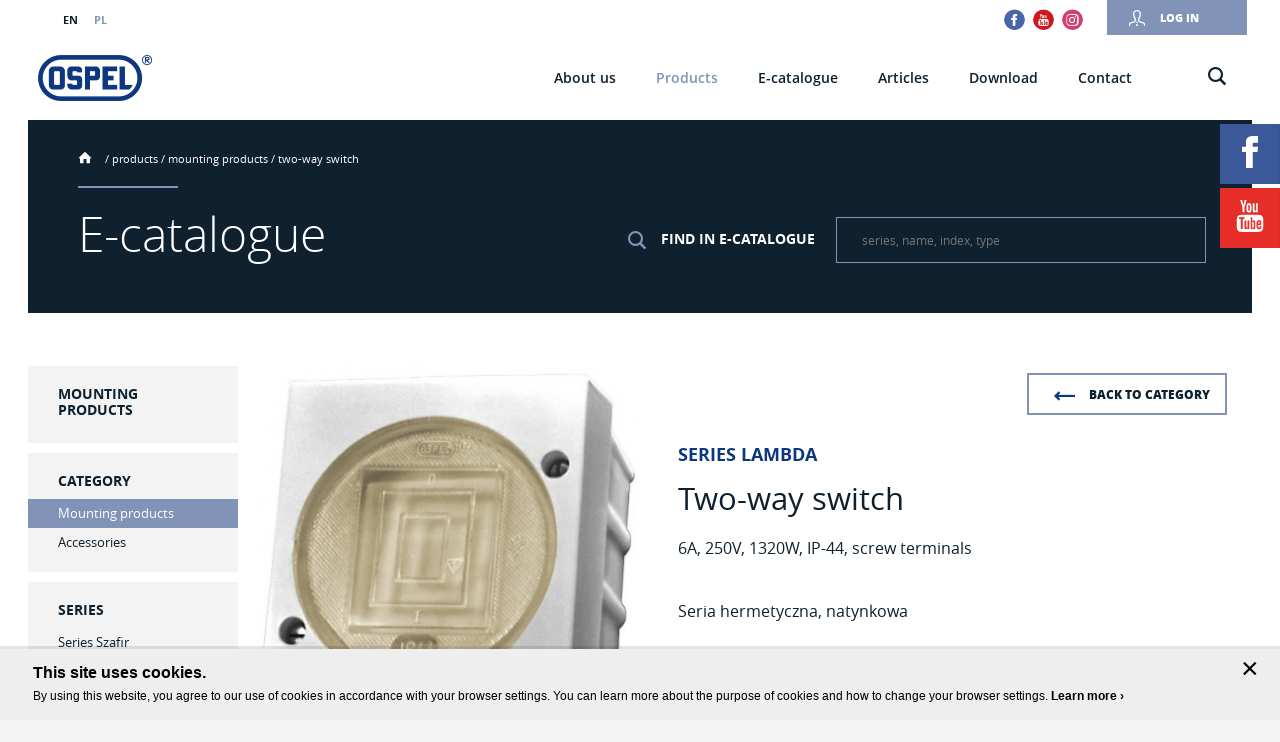

--- FILE ---
content_type: text/html; charset=utf-8
request_url: https://www.ospel.org/two-way-switch-3
body_size: 17105
content:
<!DOCTYPE html>
<html lang="en" dir="ltr"
  xmlns:content="http://purl.org/rss/1.0/modules/content/"
  xmlns:dc="http://purl.org/dc/terms/"
  xmlns:foaf="http://xmlns.com/foaf/0.1/"
  xmlns:rdfs="http://www.w3.org/2000/01/rdf-schema#"
  xmlns:sioc="http://rdfs.org/sioc/ns#"
  xmlns:sioct="http://rdfs.org/sioc/types#"
  xmlns:skos="http://www.w3.org/2004/02/skos/core#"
  xmlns:xsd="http://www.w3.org/2001/XMLSchema#"
  xmlns:schema="http://schema.org/">
<head>
  <meta http-equiv="X-UA-Compatible" content="IE=edge" />
  <meta charset="utf-8" />  
  <meta name="viewport" content="width=device-width, initial-scale=1.0" />
  <link rel="shortcut icon" href="https://www.ospel.org/sites/all/pliki/favicon.ico" type="image/vnd.microsoft.icon" />
<meta name="generator" content="Drupal 7 (https://www.drupal.org)" />
<link rel="canonical" href="https://www.ospel.org/two-way-switch-3" />
<link rel="shortlink" href="https://www.ospel.org/node/37873" />
<meta property="og:site_name" content="Ospel S. A." />
<meta property="og:type" content="article" />
<meta property="og:url" content="https://www.ospel.org/two-way-switch-3" />
<meta property="og:title" content="Two-way switch" />
<meta property="og:updated_time" content="2025-12-16T13:59:01+01:00" />
<meta name="twitter:card" content="summary" />
<meta name="twitter:url" content="https://www.ospel.org/two-way-switch-3" />
<meta name="twitter:title" content="Two-way switch" />
<meta property="article:published_time" content="2021-11-08T22:29:38+01:00" />
<meta property="article:modified_time" content="2025-12-16T13:59:01+01:00" />
  <title>Two-way switch</title>
    <link rel="preload" href="/sites/all/themes/investmag/fonts/opensans-light-webfont.woff" as="font" type="font/woff" crossorigin>
    <link rel="preload" href="/sites/all/themes/investmag/fonts/opensans-regular-webfont.woff" as="font" type="font/woff" crossorigin> 
    <link rel="preload" href="/sites/all/themes/investmag/fonts/opensans-semibold-webfont.woff" as="font" type="font/woff" crossorigin>
    <link rel="preload" href="/sites/all/themes/investmag/fonts/opensans-bold-webfont.woff" as="font" type="font/woff" crossorigin> 
    <link rel="preload" href="/sites/all/themes/investmag/fonts/opensans-extrabold-webfont.woff" as="font" type="font/woff" crossorigin>    
    <link rel="preload" href="/sites/all/themes/investmag/fonts/opensans-extrabold-webfont.woff" as="font" type="font/woff" crossorigin>
    <link rel="preload" href="/sites/all/themes/investmag/fonts/ospel.woff" as="font" type="font/woff" crossorigin>
    <link rel="preload" href="/sites/all/themes/investmag/fonts/icomoon.woff" as="font" type="font/woff" crossorigin>
  <style>
      *,:after,:before{-moz-box-sizing:border-box;-webkit-box-sizing:border-box;-o-box-sizing:border-box;-ms-box-sizing:border-box;box-sizing:border-box}abbr,address,article,aside,audio,b,blockquote,body,canvas,caption,cite,code,dd,del,details,dfn,div,dl,dt,em,fieldset,figcaption,figure,footer,form,h1,h2,h3,h4,h5,h6,header,hgroup,html,i,iframe,img,ins,kbd,label,legend,li,main,mark,menu,nav,object,ol,p,pre,q,samp,section,small,span,strong,sub,summary,sup,time,ul,var,video{padding:0;margin:0;font-size:100%;vertical-align:baseline;background:0;border:0;outline:0;float:none}table,tbody,td,tfoot,th,thead,tr{margin:0;font-size:100%;vertical-align:baseline;background:0;outline:0;float:none}table,tbody,td,tfoot,th,thead,tr{margin:0;font-size:100%;vertical-align:baseline;background:0;outline:0;float:none}a,button,input,select,textarea{outline:0}html{font-size:62.5%}body{line-height:1.46em;font-size:16px;font-size:1.6rem;font-family:Arial,Helvetica,sans-serif;font-family:'Open Sans',Arial,Helvetica,sans-serif;width:100%;color:#0f202f;background:#f3f3f3}.block .content ol,.block .content ul,.tresc ol,.tresc ul{display:table;margin:.5em 1.5em}a{display:inline-block;text-decoration:none;max-width:100%}h1>a,h2>a,h3>a,h4>a,li>a,p>a,td>a{display:inline}sup{font-size:smaller;vertical-align:super}sub{font-size:smaller;vertical-align:sub}p{margin-bottom:1em}p:last-child{margin-bottom:0}.clearfix:after{content:"";display:table;clear:both}img{max-width:100%;width:auto;height:auto}button{cursor:pointer}.container{width:100%;margin:0}@media(min-width:996px){.container{max-width:980px;margin-left:auto;margin-right:auto}}@media(min-width:1280px){.container{max-width:1224px}}.body-wrapper.top{background:#fff}@font-face{font-family:icomoon;src:url(/sites/all/themes/investmag/fonts/icomoon.eot);src:url(/sites/all/themes/investmag/fonts/icomoon.eot?#iefix) format('embedded-opentype'),url(/sites/all/themes/investmag/fonts/icomoon.svg#icomoon) format('svg'),url(/sites/all/themes/investmag/fonts/icomoon.woff) format('woff');font-weight:400;font-style:normal;font-display:swap}.body-wrapper.top .search-trigger{font-family:icomoon!important;speak:none;font-style:normal;font-weight:400;font-variant:normal;text-transform:none;line-height:1;-webkit-font-smoothing:antialiased;-moz-osx-font-smoothing:grayscale;font-family:ospel!important;min-width:40px;height:auto;text-align:center;cursor:pointer}.body-wrapper.top .search-trigger:after{font-family:icomoon!important;speak:none;font-style:normal;font-weight:400;font-variant:normal;text-transform:none;line-height:1;-webkit-font-smoothing:antialiased;-moz-osx-font-smoothing:grayscale;font-family:ospel!important;content:'\e918'}.body-wrapper.top .search-trigger:after{color:#0f202f;font-size:18px}.body-wrapper.top .search-trigger.clicked:after,.body-wrapper.top .search-trigger:active:after{color:#8193b6}@media(min-width:996px){.body-wrapper.top .search-trigger:hover:after{color:#8193b6}}.body-wrapper.top .menu-trigger{cursor:pointer}.body-wrapper.top .menu-trigger span{display:block;margin-left:auto;margin-right:auto;height:2px;margin-bottom:3px}.body-wrapper.top .menu-trigger span:last-child{margin-bottom:0}.body-wrapper.top .menu-trigger.clicked span{transform-origin:center center}.body-wrapper.top .menu-trigger p{margin:0;display:inline-block;font-size:1.4rem}.body-wrapper.top .menu-trigger span{width:17px;background:#0f202f}.body-wrapper.top .menu-trigger p:first-child{text-transform:uppercase;font-weight:700}.body-wrapper.top .menu-trigger.clicked span{background:#8193b6}.content-wrap{position:relative;left:0}@media(min-width:996px){.content-wrap{position:static}}.content-wrap.pushed{left:-300px}.content-wrap-upper.pushed{overflow-y:hidden;height:100vh}@media all and (min-width:360px){.content-wrap.pushed{left:-360px}}.body-wrapper.top .menu-wrapper{top:0;right:-300px;width:90%;max-width:300px;position:fixed;bottom:0;overflow-y:scroll}.body-wrapper.top .menu-wrapper.pushed{right:0}.body-wrapper.top .menu-wrapper.pushed:before{content:'';width:9px;bottom:0;left:0;top:0;display:block;background:url(../../images/shadow-left.png) repeat-y 0 0;position:absolute;z-index:1}@media all and (min-width:360px){.body-wrapper.top .menu-wrapper{right:-360px;max-width:360px}.body-wrapper.top .menu-wrapper.pushed{right:0}}.body-wrapper.top .menu-wrapper{clear:both}.body-wrapper.top .menu-wrapper .cancel-menu{cursor:pointer;text-align:right;line-height:1.4em}.body-wrapper.top .menu-wrapper .cancel-menu .close-icon{vertical-align:middle;display:inline-block;line-height:1em;margin-top:-3px}.body-wrapper.top .menu-wrapper nav li,.body-wrapper.top .menu-wrapper nav ul{list-style:none;margin:0;padding:0;display:block;width:100%}.body-wrapper.top .menu-wrapper nav li a,.body-wrapper.top .menu-wrapper nav ul a{display:block}.body-wrapper.top .menu-wrapper nav li ul{display:none}.body-wrapper.top .menu-wrapper nav li.active-trail>ul,.body-wrapper.top .menu-wrapper nav li.active>ul{display:block}.body-wrapper.top .menu-wrapper nav li.expanded>a{position:relative;padding-right:50px}.body-wrapper.top .menu-wrapper nav li.expanded>a .caret{position:absolute;top:0;bottom:0;right:0;width:40px}.body-wrapper.top .menu-wrapper nav li.expanded>a .caret .plus{margin:0 auto;display:block;width:1px;height:13px;background:#000}.body-wrapper.top .menu-wrapper nav li.expanded>a .caret .minus{margin:0 auto;display:block;width:13px;height:1px;background:#000;margin-top:-7px}.body-wrapper.top .menu-wrapper nav ul.menu>li:last-child{border-bottom:0}.body-wrapper.top .menu-wrapper nav ul.menu>li>ul>li:last-child{border-bottom:0}.body-wrapper.top .menu-wrapper nav ul.menu>li>ul>li>ul>li:last-child{border-bottom:0}.body-wrapper.top .menu-wrapper nav ul.menu>li>ul>li>ul>li>ul>li:last-child{border-bottom:0}.body-wrapper.top .menu-wrapper{background:#fff}.body-wrapper.top .menu-wrapper .cancel-menu{padding:40px 10px 15px 15px;text-align:right;text-transform:uppercase;font-size:10px;font-size:1rem;color:#0f202f}.body-wrapper.top .menu-wrapper .cancel-menu:active,.body-wrapper.top .menu-wrapper .cancel-menu:focus{color:#8193b6}.body-wrapper.top .menu-wrapper .cancel-menu .close-icon{font-size:1.4em;padding-left:10px;padding-right:10px}.body-wrapper.top .menu-wrapper .cancel-menu.upper-cancel{padding:15px 10px;padding-bottom:30px;font-weight:700;text-transform:uppercase;font-size:1.4rem}.body-wrapper.top .menu-wrapper .cancel-menu.upper-cancel .close-icon{font-size:1.6rem}.body-wrapper.top .menu-wrapper nav li.expanded>a{padding-right:50px}.body-wrapper.top .menu-wrapper nav li.expanded>a .caret{padding-top:15px}.body-wrapper.top .menu-wrapper nav li.expanded>a .caret .plus{background:#8193b6}.body-wrapper.top .menu-wrapper nav li.expanded>a .caret .minus{background:#8193b6}.body-wrapper.top .menu-wrapper nav ul.menu>li{border-bottom:1px solid #ededed}.body-wrapper.top .menu-wrapper nav ul.menu>li>a{padding:10px 27px;font-size:1.6rem;color:#0f202f;font-weight:600;border-color:#ededed}.body-wrapper.top .menu-wrapper nav ul.menu>li>a:active{color:#8193b6}.body-wrapper.top .menu-wrapper nav ul.menu>li.active>a{color:#8193b6}.body-wrapper.top .menu-wrapper nav ul.menu>li.active-trail>a{color:#8193b6}.body-wrapper.top .menu-wrapper nav ul.menu>li>ul>li{border-bottom:1px solid #182e3f}.body-wrapper.top .menu-wrapper nav ul.menu>li>ul>li>a{padding:10px 47px;font-size:1.2rem;color:#fff;background:#0f202f;border-color:#182e3f}.body-wrapper.top .menu-wrapper nav ul.menu>li>ul>li>a:active{color:#8193b6}.body-wrapper.top .menu-wrapper nav ul.menu>li>ul>li.active>a{color:#8193b6}.body-wrapper.top .menu-wrapper nav ul.menu>li>ul>li.active-trail>a{color:#8193b6}.body-wrapper.top .menu-wrapper nav ul.menu>li>ul>li>ul>li>a{padding:10px 67px;font-size:1.1rem;color:#fff;background:#0a1722;border-color:#0a1722}.body-wrapper.top .menu-wrapper nav ul.menu>li>ul>li>ul>li>a:active{color:#8193b6}.body-wrapper.top .menu-wrapper nav ul.menu>li>ul>li>ul>li.active>a{color:#8193b6}.body-wrapper.top .menu-wrapper nav ul.menu>li>ul>li>ul>li.active-trail>a{color:#8193b6}.body-wrapper.top .menu-wrapper nav ul.menu>li>ul>li>ul>li>ul>li>a{padding:10px 87px;font-size:1.1rem;color:#000;background:#0a1722;border-color:#0a1722}.body-wrapper.top .menu-wrapper nav ul.menu>li>ul>li>ul>li>ul>li>a:active{color:#8193b6}.body-wrapper.top .menu-wrapper nav ul.menu>li>ul>li>ul>li>ul>li.active>a:active{color:#8193b6}.body-wrapper.top .menu-wrapper nav ul.menu>li>ul>li>ul>li>ul>li.active-trail>a:active{color:#8193b6}.body-wrapper.top .menu-wrapper nav .block-bean{background:#021824;padding:25px 20px 35px}.body-wrapper.top .menu-wrapper nav .block-bean img{vertical-align:middle}.body-wrapper.top .menu-wrapper nav .block-bean .field-name-title-field{color:#fff;margin-top:20px;font-size:1.8rem;font-weight:700;line-height:1.2em;padding-left:5px}.body-wrapper.top .menu-wrapper nav .block-bean .field-name-field-invblock-description{color:#fff;margin-top:5px;font-size:1.4rem;line-height:1.4em;padding-left:5px}.body-wrapper.top .menu-wrapper nav .block-bean .field-name-field-odnosnik{margin-top:25px}.body-wrapper.top .menu-wrapper nav .block-bean .field-name-field-odnosnik a{color:#fff;display:inline-block}@media(min-width:996px){.body-wrapper.top .menu-wrapper{position:static;clear:both;width:100%;max-width:none;margin:0}.body-wrapper.top .menu-wrapper nav ul.menu{display:table;table-layout:fixed;width:auto}.body-wrapper.top .menu-wrapper nav ul.menu>li{border-bottom:0;display:table-cell;width:auto}.body-wrapper.top .menu-wrapper nav ul.menu li.active-trail>ul,.body-wrapper.top .menu-wrapper nav ul.menu li.active>ul{display:none}.body-wrapper.top .menu-wrapper nav ul.menu li.active-trail:hover>ul,.body-wrapper.top .menu-wrapper nav ul.menu li.active:hover>ul{display:block}.body-wrapper.top .menu-wrapper nav ul.menu li{width:auto;display:table-cell}.body-wrapper.top .menu-wrapper nav ul.menu li.expanded{position:relative}.body-wrapper.top .menu-wrapper nav ul.menu li.expanded>ul{position:absolute;z-index:3}.body-wrapper.top .menu-wrapper nav ul.menu li.expanded:hover>ul{display:block}.body-wrapper.top .menu-wrapper nav ul.menu li.expanded:hover>ul>li{display:block}.body-wrapper.top .menu-wrapper nav ul.menu li.expanded>a .caret{display:none}.body-wrapper.top .menu-wrapper nav ul.menu>li.expanded.parent-0:hover>a{position:relative}.body-wrapper.top .menu-wrapper nav ul.menu>li.expanded.parent-0:hover>a:before{content:"";z-index:1;left:50%;bottom:0;margin-left:-10px;position:absolute;width:0;height:0;border-width:0 10px 9px 10px;border-color:transparent transparent #000 transparent;border-style:double double solid double}.body-wrapper.top .menu-wrapper nav ul.menu>li.expanded>ul{top:100%;left:0;width:200px}.body-wrapper.top .menu-wrapper nav ul.menu>li.expanded:last-child>ul{left:auto;right:0}.body-wrapper.top .menu-wrapper nav ul.menu>li.expanded:last-child>ul>li.expanded>ul{left:auto;right:100%}.body-wrapper.top .menu-wrapper nav ul.menu>li.expanded:last-child>ul>li.expanded>ul>li.expanded>ul{left:auto;right:100%}.body-wrapper.top .menu-wrapper nav ul.menu>li.expanded:last-child>ul>li.expanded>ul>li.expanded>ul{left:auto;right:100%}.body-wrapper.top .menu-wrapper nav ul.menu>li>ul a{line-height:1.3em}.body-wrapper.top .menu-wrapper nav ul.menu>li>ul>li.expanded>ul{top:0;left:100%;width:auto}.body-wrapper.top .menu-wrapper nav ul.menu>li>ul>li.expanded>ul>li{width:200px}.body-wrapper.top .menu-wrapper nav ul.menu>li>ul>li>ul>li.expanded>ul{top:0;left:100%;width:auto}.body-wrapper.top .menu-wrapper nav ul.menu>li>ul>li>ul>li.expanded>ul>li{width:150px}.body-wrapper.top .menu-wrapper nav ul.menu>li>ul>li>ul>li>ul>li.expanded>ul{top:0;left:100%;width:auto}.body-wrapper.top .menu-wrapper nav ul.menu>li>ul>li>ul>li>ul>li.expanded>ul>li{width:150px}.body-wrapper.top .menu-wrapper{background:0;overflow:visible}.body-wrapper.top .menu-wrapper nav ul.menu>li.expanded.parent-0:hover>a:before{margin-left:-10px;border-width:0 10px 9px 10px;border-color:transparent transparent #0f202f transparent}.body-wrapper.top .menu-wrapper nav ul.menu>li>a{padding:15px 8px;font-size:1.4rem;color:#0f202f;background:0;border-color:none}.body-wrapper.top .menu-wrapper nav ul.menu>li>a:active,.body-wrapper.top .menu-wrapper nav ul.menu>li>a:hover{color:#8193b6}.body-wrapper.top .menu-wrapper nav ul.menu>li.active>a{color:#8193b6}.body-wrapper.top .menu-wrapper nav ul.menu>li.active>a:active,.body-wrapper.top .menu-wrapper nav ul.menu>li.active>a:hover{color:#8193b6}.body-wrapper.top .menu-wrapper nav ul.menu>li.active-trail>a{color:#8193b6}.body-wrapper.top .menu-wrapper nav ul.menu>li.active-trail>a:active,.body-wrapper.top .menu-wrapper nav ul.menu>li.active-trail>a:hover{color:#8193b6}.body-wrapper.top .menu-wrapper nav ul.menu>li>ul{padding:20px 0 20px;background:#0f202f}.body-wrapper.top .menu-wrapper nav ul.menu>li>ul>li{border-bottom:0;padding:0 20px}.body-wrapper.top .menu-wrapper nav ul.menu>li>ul>li:first-child>a{border-top:2px solid #8193b6;padding-top:7px}.body-wrapper.top .menu-wrapper nav ul.menu>li>ul>li>a{padding:7px 10px;font-size:1.4rem;color:#fff;background:#0f202f;border:0}.body-wrapper.top .menu-wrapper nav ul.menu>li>ul>li>a:active,.body-wrapper.top .menu-wrapper nav ul.menu>li>ul>li>a:hover{color:#8193b6}.body-wrapper.top .menu-wrapper nav ul.menu>li>ul>li.active>a{color:#8193b6}.body-wrapper.top .menu-wrapper nav ul.menu>li>ul>li.active>a:active,.body-wrapper.top .menu-wrapper nav ul.menu>li>ul>li.active>a:hover{color:#8193b6}.body-wrapper.top .menu-wrapper nav ul.menu>li>ul>li.active-trail>a{color:#8193b6}.body-wrapper.top .menu-wrapper nav ul.menu>li>ul>li.active-trail>a:active,.body-wrapper.top .menu-wrapper nav ul.menu>li>ul>li.active-trail>a:hover{color:#8193b6}.body-wrapper.top .menu-wrapper nav ul.menu>li>ul>li>ul{display:none!important}.body-wrapper.top .menu-wrapper nav ul.menu>li>ul>li>ul>li>a{padding:7px 10px;font-size:1.4rem;color:#fff;background:#0a1722;border:0}.body-wrapper.top .menu-wrapper nav ul.menu>li>ul>li>ul>li>a:active,.body-wrapper.top .menu-wrapper nav ul.menu>li>ul>li>ul>li>a:hover{color:#8193b6}.body-wrapper.top .menu-wrapper nav ul.menu>li>ul>li>ul>li.active>a{color:#8193b6;font-weight:700}.body-wrapper.top .menu-wrapper nav ul.menu>li>ul>li>ul>li.active>a:active,.body-wrapper.top .menu-wrapper nav ul.menu>li>ul>li>ul>li.active>a:hover{color:#8193b6}.body-wrapper.top .menu-wrapper nav ul.menu>li>ul>li>ul>li.active-trail>a{color:#8193b6}.body-wrapper.top .menu-wrapper nav ul.menu>li>ul>li>ul>li.active-trail>a:active,.body-wrapper.top .menu-wrapper nav ul.menu>li>ul>li>ul>li.active-trail>a:hover{color:#8193b6}.body-wrapper.top .menu-wrapper nav ul.menu>li>ul>li>ul>li>ul>li>a{padding:7px 10px;font-size:1.4rem;color:#fff;background:#0a1722;border:0}.body-wrapper.top .menu-wrapper nav ul.menu>li>ul>li>ul>li>ul>li>a:active,.body-wrapper.top .menu-wrapper nav ul.menu>li>ul>li>ul>li>ul>li>a:hover{color:#8193b6}.body-wrapper.top .menu-wrapper nav ul.menu>li>ul>li>ul>li>ul>li.active>a{color:#8193b6;font-weight:700}.body-wrapper.top .menu-wrapper nav ul.menu>li>ul>li>ul>li>ul>li.active>a:active,.body-wrapper.top .menu-wrapper nav ul.menu>li>ul>li>ul>li>ul>li.active>a:hover{color:#8193b6}.body-wrapper.top .menu-wrapper nav ul.menu>li>ul>li>ul>li>ul>li.active-trail>a{color:#8193b6}.body-wrapper.top .menu-wrapper nav ul.menu>li>ul>li>ul>li>ul>li.active-trail>a:active,.body-wrapper.top .menu-wrapper nav ul.menu>li>ul>li>ul>li>ul>li.active-trail>a:hover{color:#8193b6}.body-wrapper.top .menu-wrapper nav ul.menu>li.produktowe:hover>ul{display:table}.body-wrapper.top .menu-wrapper nav ul.menu>li.produktowe.expanded,.body-wrapper.top .menu-wrapper nav ul.menu>li.produktowe:hover{position:static}.body-wrapper.top .menu-wrapper nav ul.menu>li.produktowe.expanded>ul,.body-wrapper.top .menu-wrapper nav ul.menu>li.produktowe:hover>ul{width:1010px;padding:0;left:auto;right:5px}.body-wrapper.top .menu-wrapper nav ul.menu>li.produktowe.expanded>ul>li,.body-wrapper.top .menu-wrapper nav ul.menu>li.produktowe.expanded>ul>section,.body-wrapper.top .menu-wrapper nav ul.menu>li.produktowe:hover>ul>li,.body-wrapper.top .menu-wrapper nav ul.menu>li.produktowe:hover>ul>section{width:33.334%;display:table-cell;margin-right:-3px;vertical-align:top}.body-wrapper.top .menu-wrapper nav ul.menu>li.produktowe.expanded>ul>li,.body-wrapper.top .menu-wrapper nav ul.menu>li.produktowe:hover>ul>li{padding:20px}.body-wrapper.top .menu-wrapper nav ul.menu>li.produktowe.expanded>ul>li:first-child,.body-wrapper.top .menu-wrapper nav ul.menu>li.produktowe:hover>ul>li:first-child{padding-right:10px;padding-left:30px}.body-wrapper.top .menu-wrapper nav ul.menu>li.produktowe.expanded>ul>li:first-child+li,.body-wrapper.top .menu-wrapper nav ul.menu>li.produktowe:hover>ul>li:first-child+li{padding-left:10px;padding-right:30px}.body-wrapper.top .menu-wrapper nav ul.menu>li.produktowe.expanded>ul>li>a,.body-wrapper.top .menu-wrapper nav ul.menu>li.produktowe:hover>ul>li>a{font-size:1.4rem;font-weight:700;border-top:2px solid #8193b6;padding-top:13px;padding-left:3px}.body-wrapper.top .menu-wrapper nav ul.menu>li.produktowe.expanded>ul>li>ul,.body-wrapper.top .menu-wrapper nav ul.menu>li.produktowe:hover>ul>li>ul{margin-top:5px}.body-wrapper.top .menu-wrapper nav ul.menu>li.produktowe.expanded>ul>li>ul>li,.body-wrapper.top .menu-wrapper nav ul.menu>li.produktowe:hover>ul>li>ul>li{display:block;width:100%;background:0;padding:0}.body-wrapper.top .menu-wrapper nav ul.menu>li.produktowe.expanded>ul>li>ul>li a,.body-wrapper.top .menu-wrapper nav ul.menu>li.produktowe:hover>ul>li>ul>li a{font-size:1.4rem;background:0;padding:0;padding-left:3px;padding-bottom:3px}.body-wrapper.top .menu-wrapper nav ul.menu>li.produktowe.expanded>ul>li>ul,.body-wrapper.top .menu-wrapper nav ul.menu>li.produktowe.expanded>ul>li>ul ul,.body-wrapper.top .menu-wrapper nav ul.menu>li.produktowe:hover>ul>li>ul,.body-wrapper.top .menu-wrapper nav ul.menu>li.produktowe:hover>ul>li>ul ul{display:block!important;position:static;width:100%;padding:0;margin:0}body.not-logged-in .body-wrapper.top .menu-wrapper nav ul.menu>li.produktowe.expanded>ul,body.not-logged-in .body-wrapper.top .menu-wrapper nav ul.menu>li.produktowe:hover>ul{margin-top:-16px}}@media(min-width:996px) and (min-width:1280px){.body-wrapper.top .menu-wrapper nav ul.menu>li>a{padding:15px 20px}}.body-wrapper.top .container .lang-wrapper{overflow:visible}.body-wrapper.top .block-locale .content ul{margin:0;padding:0;list-style:none;width:100%;position:relative}.body-wrapper.top .block-locale .content abbr{outline:0;border:0;text-transform:uppercase;text-decoration:none}.body-wrapper.top .block-locale .content .language-link{display:block;width:100%}.body-wrapper.top .block-locale .content li{margin:0;padding:0;width:100%}.body-wrapper.top .block-locale .content li .full{display:inline-block}.body-wrapper.top .block-locale .content li abbr{display:none}.body-wrapper.top .block-locale .content li.active .language-link:after{font-family:icomoon!important;speak:none;font-style:normal;font-weight:400;font-variant:normal;text-transform:none;line-height:1;-webkit-font-smoothing:antialiased;-moz-osx-font-smoothing:grayscale;content:'\e607';vertical-align:middle;display:inline-block}.body-wrapper.top .block-locale .content li.active .full{display:none}.body-wrapper.top .block-locale .content li.active abbr{display:inline-block}.body-wrapper.top .block-locale .content li.active.clicked .language-link:after{content:'\e60a'}.body-wrapper.top .block-locale .content li.active.clicked+li.langs{display:block}.body-wrapper.top .block-locale .content li.langs{display:none;position:absolute;left:0;top:100%;z-index:1;margin-top:-1px}.body-wrapper.top .container .block-locale .content .language-switcher-locale-url{line-height:60px}.body-wrapper.top .container .block-locale .content a{color:#8193b6}.body-wrapper.top .container .block-locale .content a:active{color:#0f202f}.body-wrapper.top .container .block-locale .content li{font-size:1.1rem;font-weight:700;color:#8193b6;text-transform:uppercase}.body-wrapper.top .container .block-locale .content li.langs{background:#fff;border:1px solid #ededed;margin-top:0;width:auto;min-width:100%;text-align:left}.body-wrapper.top .container .block-locale .content li.langs li{line-height:40px;border-bottom:1px solid #ededed}.body-wrapper.top .container .block-locale .content li.langs li:last-child{border-bottom:0}.body-wrapper.top .container .block-locale .content li.langs li .language-link{padding-left:15px;padding-right:15px}.body-wrapper.top .container .block-locale .content li.active .language-link{color:#0f202f}.body-wrapper.top .container .block-locale .content li.active .language-link:after,.body-wrapper.top .container .block-locale .content li.active .language-link:before{color:#0f202f}@media(min-width:768px){.body-wrapper.top .container .block-locale .content li.active .language-link{padding-left:0}}@media(min-width:996px){.body-wrapper.top .container .block-locale{height:35px}.body-wrapper.top .container .block-locale .content .language-switcher-locale-url{line-height:1}.body-wrapper.top .container .block-locale .content ul{display:block;width:auto}.body-wrapper.top .container .block-locale .content a:active,.body-wrapper.top .container .block-locale .content a:hover{color:#9caeb7}.body-wrapper.top .container .block-locale .content li.active{display:inline-block;width:auto}.body-wrapper.top .container .block-locale .content li.active .language-link:before{display:none}.body-wrapper.top .container .block-locale .content li.active .language-link:after{display:none}.body-wrapper.top .container .block-locale .content li.active .full{display:inline-block}.body-wrapper.top .container .block-locale .content li.active abbr{display:none}.body-wrapper.top .container .block-locale .content li.langs{display:inline-block;width:auto;border:0;position:static;margin-top:0;min-width:0}.body-wrapper.top .container .block-locale .content li.langs li{height:auto;line-height:1.45em;display:inline-block;width:auto;border:0}.body-wrapper.top .container .block-locale .content li{margin-right:12px;font-size:1.1rem}.body-wrapper.top .container .block-locale .content li.langs li .language-link{padding:0}}.body-wrapper.top{position:relative;width:100%;z-index:10;height:100px}.body-wrapper.top .search-wrapper{top:100px;z-index:3;position:absolute;left:0}.body-wrapper.top .second-pane,.body-wrapper.top .third-pane,.body-wrapper.top .upper-pane{position:absolute;z-index:1;left:0;width:100%;overflow:hidden}.body-wrapper.top .second-pane.logo-wrapper,.body-wrapper.top .third-pane.logo-wrapper,.body-wrapper.top .upper-pane.logo-wrapper{text-align:center}.body-wrapper.top .second-pane.logo-wrapper img,.body-wrapper.top .third-pane.logo-wrapper img,.body-wrapper.top .upper-pane.logo-wrapper img{vertical-align:middle}.body-wrapper.top .upper-pane{top:0;height:40px;line-height:40px}.body-wrapper.top .upper-pane.logo-wrapper{line-height:35px}.body-wrapper.top .upper-pane img{max-height:24px}.body-wrapper.top .second-pane{top:40px;height:60px;line-height:60px}.body-wrapper.top .second-pane.logo-wrapper{line-height:55px}.body-wrapper.top .second-pane img{max-height:36px}.body-wrapper.top .third-pane{top:100px;height:0;line-height:0}.body-wrapper.top .third-pane.logo-wrapper{line-height:-5px}.body-wrapper.top .third-pane img{max-height:0}.body-wrapper.top .col_1-4{width:25%}.body-wrapper.top .col_2-4{width:50%}.body-wrapper.top .col_3-4{width:75%}.body-wrapper.top .col_1-3{width:66.334%}.body-wrapper.top .col_1-6{width:16.667%}.body-wrapper.top .col_2-3{width:66.667%}.body-wrapper.top .second-pane,.body-wrapper.top .third-pane{border-left:1px solid #ededed}.body-wrapper.top .second-pane.logo-wrapper{left:0;text-align:left;padding-left:10px}@media(min-width:520px){.body-wrapper.top .second-pane.logo-wrapper{padding-left:20px}}@media(min-width:996px){.body-wrapper.top .second-pane.logo-wrapper{padding-left:5px}}.body-wrapper.top .second-pane.search-trigger{left:66.667%;text-align:center}.body-wrapper.top .second-pane.lang-wrapper{text-align:center;left:50%}.body-wrapper.top .second-pane.menu-trigger{left:83.334%;text-align:center;border-right:1px solid #ededed}@media(min-width:768px){.body-wrapper.top{height:100px}.body-wrapper.top .search-wrapper{top:100px}.body-wrapper.top .second-pane.logo-wrapper,.body-wrapper.top .third-pane.logo-wrapper,.body-wrapper.top .upper-pane.logo-wrapper{text-align:left}.body-wrapper.top .container .upper-pane{width:auto;right:0;left:auto}.body-wrapper.top .container .upper-pane.calculator{width:180px}.body-wrapper.top .container .upper-pane.user-info{left:0;right:180px}.body-wrapper.top .second-pane{top:40px;height:60px;line-height:60px;width:auto}.body-wrapper.top .second-pane.menu-trigger{width:60px;right:0;left:auto}.body-wrapper.top .second-pane.search-trigger{width:60px;right:60px;left:auto;padding-left:0;text-align:center}.body-wrapper.top .second-pane.lang-wrapper{right:120px;left:auto;width:60px;padding-left:0;text-align:center}.body-wrapper.top .second-pane.lang-wrapper li.active{width:50px}.body-wrapper.top .second-pane.lang-wrapper li.langs{text-align:left}.body-wrapper.top .second-pane{border-right:0;border-bottom:0;border-top:0}}@media(max-width:995px){.not-logged-in .body-wrapper.top .second-pane.lang-wrapper{display:none}}@media(min-width:996px){.body-wrapper.top{height:auto;border:0}.body-wrapper.top .second-pane,.body-wrapper.top .third-pane,.body-wrapper.top .upper-pane{position:static;line-height:1.45em;height:auto;width:auto;top:auto;left:auto;right:auto;bottom:auto;margin:0;padding:0;overflow:visible}.body-wrapper.top .second-pane.lang-wrapper{left:auto;width:auto;text-align:left}.body-wrapper.top .second-pane.lang-wrapper li.active{width:auto}.body-wrapper.top .second-pane.lang-wrapper li.langs{width:auto}.body-wrapper.top .second-pane,.body-wrapper.top .third-pane,.body-wrapper.top .upper-pane{border:0}.body-wrapper.top{position:relative}.body-wrapper.top .container{padding-left:10px;padding-right:10px}.body-wrapper.top .container:after{clear:both;display:table;content:''}.body-wrapper.top .lang-wrapper{float:left}.body-wrapper.top .user-info{float:right}.body-wrapper.top .calculator{float:right}.body-wrapper.top .logo-wrapper{float:left;height:70px;clear:left}.body-wrapper.top .menu-wrapper{clear:none;float:right;width:auto}.body-wrapper.top .search-trigger{float:right;height:70px;line-height:70px}}@media(min-width:996px) and (min-width:520px){.body-wrapper.top .container{padding-left:20px}}@media(min-width:996px) and (min-width:996px){.body-wrapper.top .container{padding-left:5px}}@media(min-width:996px) and (min-width:520px){.body-wrapper.top .container{padding-right:20px}}@media(min-width:996px) and (min-width:996px){.body-wrapper.top .container{padding-right:5px}}.body-wrapper.top .social{float:right;margin-top:9px;margin-right:24px}.body-wrapper.top .social .block-bean-spolcznosciowe{height:26px}.body-wrapper.top .social .block-bean-spolcznosciowe .field-name-field-invblock-link .field-item{display:inline-block;vertical-align:top;margin-left:4px}.body-wrapper.top .social .block-bean-spolcznosciowe .field-name-field-invblock-link .field-item a{display:block;height:21px;width:21px;border-radius:50%;color:#ccc;position:relative;text-indent:-100px;overflow:hidden}.body-wrapper.top .social .block-bean-spolcznosciowe .field-name-field-invblock-link .field-item a:after{font-family:icomoon!important;speak:none;font-style:normal;font-weight:400;font-variant:normal;text-transform:none;line-height:1;-webkit-font-smoothing:antialiased;-moz-osx-font-smoothing:grayscale;font-family:ospel!important;width:21px;height:21px;line-height:21px;position:absolute;z-index:1;top:0;left:0;display:block;text-indent:0;text-align:center;font-size:2.1rem}.body-wrapper.top .social .block-bean-spolcznosciowe .field-name-field-invblock-link .field-item a.facebook{color:#4867aa}.body-wrapper.top .social .block-bean-spolcznosciowe .field-name-field-invblock-link .field-item a.facebook:after{content:'\e902'}.body-wrapper.top .social .block-bean-spolcznosciowe .field-name-field-invblock-link .field-item a.facebook:active{color:#364d7f}.body-wrapper.top .social .block-bean-spolcznosciowe .field-name-field-invblock-link .field-item a.linkedin{color:#0177b5}.body-wrapper.top .social .block-bean-spolcznosciowe .field-name-field-invblock-link .field-item a.linkedin:after{content:'\e90c'}.body-wrapper.top .social .block-bean-spolcznosciowe .field-name-field-invblock-link .field-item a.linkedin:active{color:#015988}.body-wrapper.top .social .block-bean-spolcznosciowe .field-name-field-invblock-link .field-item a.gplus{color:#db4437}.body-wrapper.top .social .block-bean-spolcznosciowe .field-name-field-invblock-link .field-item a.gplus:after{content:'\e905'}.body-wrapper.top .social .block-bean-spolcznosciowe .field-name-field-invblock-link .field-item a.gplus:active{color:#a43329}.body-wrapper.top .social .block-bean-spolcznosciowe .field-name-field-invblock-link .field-item a.pinterest{color:#bd081c}.body-wrapper.top .social .block-bean-spolcznosciowe .field-name-field-invblock-link .field-item a.pinterest:after{content:'\e910'}.body-wrapper.top .social .block-bean-spolcznosciowe .field-name-field-invblock-link .field-item a.pinterest:active{color:#8e0615}.body-wrapper.top .social .block-bean-spolcznosciowe .field-name-field-invblock-link .field-item a.twitter{color:#1da1f2}.body-wrapper.top .social .block-bean-spolcznosciowe .field-name-field-invblock-link .field-item a.twitter:after{content:'\e91a'}.body-wrapper.top .social .block-bean-spolcznosciowe .field-name-field-invblock-link .field-item a.twitter:active{color:#1679b5}.body-wrapper.top .social .block-bean-spolcznosciowe .field-name-field-invblock-link .field-item a.youtube{color:#cc181e}.body-wrapper.top .social .block-bean-spolcznosciowe .field-name-field-invblock-link .field-item a.youtube:after{content:'\e91d'}.body-wrapper.top .social .block-bean-spolcznosciowe .field-name-field-invblock-link .field-item a.youtube:active{color:#991216}.body-wrapper.top .social .block-bean-spolcznosciowe .field-name-field-invblock-link .field-item a.instagram{color:#d43e6c}.body-wrapper.top .social .block-bean-spolcznosciowe .field-name-field-invblock-link .field-item a.instagram:after{content:'\e924'}.body-wrapper.top .social .block-bean-spolcznosciowe .field-name-field-invblock-link .field-item a.instagram:active{color:#bf315c}.body-wrapper.top .logo-wrapper img{color:#0d3880;font-size:1.4rem;text-align:center;text-transform:uppercase;font-weight:700;vertical-align:middle}.body-wrapper.top .upper-pane{border:0}.body-wrapper.top .upper-pane.calculator>a,.body-wrapper.top .upper-pane.user-info>a{text-transform:uppercase;color:#fff;font-size:1.1rem;font-weight:900;height:40px;line-height:38px;display:block;width:100%;padding-left:10px;padding-right:10px}@media(min-width:520px){.body-wrapper.top .upper-pane.calculator>a,.body-wrapper.top .upper-pane.user-info>a{padding-left:20px}}@media(min-width:996px){.body-wrapper.top .upper-pane.calculator>a,.body-wrapper.top .upper-pane.user-info>a{padding-left:5px}}@media(min-width:520px){.body-wrapper.top .upper-pane.calculator>a,.body-wrapper.top .upper-pane.user-info>a{padding-right:20px}}@media(min-width:996px){.body-wrapper.top .upper-pane.calculator>a,.body-wrapper.top .upper-pane.user-info>a{padding-right:5px}}.body-wrapper.top .upper-pane.calculator>a span,.body-wrapper.top .upper-pane.user-info>a span{display:inline-block;line-height:1.1em;vertical-align:middle}.body-wrapper.top .upper-pane.calculator{left:50%;border-left:0;background:#0f202f}.body-wrapper.top .upper-pane.calculator>a:before{font-family:icomoon!important;speak:none;font-style:normal;font-weight:400;font-variant:normal;text-transform:none;line-height:1;-webkit-font-smoothing:antialiased;-moz-osx-font-smoothing:grayscale;font-family:ospel!important;content:'\e91f';margin-right:15px;vertical-align:middle;font-size:14px}.body-wrapper.top .upper-pane.calculator>a:active{background:#0a1722}.body-wrapper.top .upper-pane.user-info{background:#8193b6}.body-wrapper.top .upper-pane.user-info>a:before{font-family:icomoon!important;speak:none;font-style:normal;font-weight:400;font-variant:normal;text-transform:none;line-height:1;-webkit-font-smoothing:antialiased;-moz-osx-font-smoothing:grayscale;font-family:ospel!important;content:'\e91b';margin-right:15px;font-size:16px;vertical-align:middle}.body-wrapper.top .upper-pane.user-info>a:after{content:attr(data-label)}@media(max-width:519px){.body-wrapper.top .upper-pane.user-info>a span{display:none}}@media(min-width:520px){.body-wrapper.top .upper-pane.user-info>a span{display:inline}.body-wrapper.top .upper-pane.user-info>a:after{display:none}}@media(min-width:768px){.body-wrapper.top .upper-pane.calculator{left:auto;border-left:0;width:140px}.body-wrapper.top .upper-pane.user-info{right:140px;width:auto;min-width:140px}.body-wrapper.top .second-pane.logo-wrapper img,.body-wrapper.top .third-pane.logo-wrapper img,.body-wrapper.top .upper-pane.logo-wrapper img{max-height:46px}}@media(min-width:996px){.body-wrapper.top .container{position:relative}.body-wrapper.top .container .search-wrapper{width:300px;top:100%;left:auto;right:5px}.body-wrapper.top .container .block-locale .content li abbr,.body-wrapper.top .container .block-locale .content li.active abbr{display:inline-block}.body-wrapper.top .container .block-locale .content li .full,.body-wrapper.top .container .block-locale .content li.active .full{display:none}.body-wrapper.top .container .block-locale .content li .language-link,.body-wrapper.top .container .block-locale .content li.active .language-link{color:#8193b6}.body-wrapper.top .container .block-locale .content li.active .language-link{color:#0f202f}.body-wrapper.top .container .lang-wrapper{padding-left:30px;padding-top:10px;height:35px}.body-wrapper.top .container .lang-wrapper .block-locale{height:auto}.body-wrapper.top .container .upper-pane.calculator,.body-wrapper.top .container .upper-pane.user-info{width:auto}.body-wrapper.top .container .upper-pane.calculator>a,.body-wrapper.top .container .upper-pane.user-info>a{width:auto;min-width:140px;line-height:33px;height:35px}.body-wrapper.top .container .upper-pane.calculator>a{padding:0 22px}.body-wrapper.top .container .upper-pane.calculator>a:active,.body-wrapper.top .container .upper-pane.calculator>a:hover{background:#0a1722}.body-wrapper.top .container .upper-pane.user-info>a{padding:0 22px}.body-wrapper.top .container .social{float:right;margin-top:9px;margin-right:24px}.body-wrapper.top .container .social .block-bean-spolcznosciowe .field-name-field-invblock-link .field-item a.facebook:active,.body-wrapper.top .container .social .block-bean-spolcznosciowe .field-name-field-invblock-link .field-item a.facebook:hover{color:#364d7f}.body-wrapper.top .container .social .block-bean-spolcznosciowe .field-name-field-invblock-link .field-item a.linkedin:active,.body-wrapper.top .container .social .block-bean-spolcznosciowe .field-name-field-invblock-link .field-item a.linkedin:hover{color:#015988}.body-wrapper.top .container .social .block-bean-spolcznosciowe .field-name-field-invblock-link .field-item a.gplus:active,.body-wrapper.top .container .social .block-bean-spolcznosciowe .field-name-field-invblock-link .field-item a.gplus:hover{color:#a43329}.body-wrapper.top .container .social .block-bean-spolcznosciowe .field-name-field-invblock-link .field-item a.pinterest:active,.body-wrapper.top .container .social .block-bean-spolcznosciowe .field-name-field-invblock-link .field-item a.pinterest:hover{color:#8e0615}.body-wrapper.top .container .social .block-bean-spolcznosciowe .field-name-field-invblock-link .field-item a.twitter:active,.body-wrapper.top .container .social .block-bean-spolcznosciowe .field-name-field-invblock-link .field-item a.twitter:hover{color:#1679b5}.body-wrapper.top .container .social .block-bean-spolcznosciowe .field-name-field-invblock-link .field-item a.youtube:active,.body-wrapper.top .container .social .block-bean-spolcznosciowe .field-name-field-invblock-link .field-item a.youtube:hover{color:#991216}.body-wrapper.top .container .second-pane.logo-wrapper{display:block;height:auto;line-height:1;margin-top:20px}.body-wrapper.top .container .second-pane.logo-wrapper a{display:block}.body-wrapper.top .container .menu-wrapper{margin-right:35px;margin-top:16px;margin-bottom:16px}.body-wrapper.top .container .second-pane.search-trigger{height:85px;line-height:85px}}.body-wrapper.top .user-info{overflow:visible;z-index:3}.body-wrapper.top .user-info>a{cursor:pointer}.body-wrapper.top .user-info .block-menu-block{position:relative}.body-wrapper.top .user-info .block-menu-block .content ul{position:absolute;background:#6c7fa5;z-index:10;min-width:200px;display:none}.body-wrapper.top .user-info .block-menu-block .content li,.body-wrapper.top .user-info .block-menu-block .content ul{margin:0;padding:0;list-style:none;width:100%}.body-wrapper.top .user-info .block-menu-block .content li li,.body-wrapper.top .user-info .block-menu-block .content ul li{padding-left:10px}@media(min-width:520px){.body-wrapper.top .user-info .block-menu-block .content li li,.body-wrapper.top .user-info .block-menu-block .content ul li{padding-left:20px}}@media(min-width:996px){.body-wrapper.top .user-info .block-menu-block .content li li,.body-wrapper.top .user-info .block-menu-block .content ul li{padding-left:5px}}.body-wrapper.top .user-info .block-menu-block .content li a,.body-wrapper.top .user-info .block-menu-block .content ul a{display:block;width:100%;color:#fff;font-size:1.1rem;text-transform:uppercase;padding:10px;padding-right:10px;padding-left:30px;border-top:1px solid #8193b6}.body-wrapper.top .user-info .block-menu-block .content li a span,.body-wrapper.top .user-info .block-menu-block .content ul a span{display:block;line-height:1.2em}.body-wrapper.top .user-info .block-menu-block .content li a:active,.body-wrapper.top .user-info .block-menu-block .content ul a:active{color:#0f202f}@media(min-width:768px){.body-wrapper.top .user-info .block-menu-block .content ul{width:200px}}@media(min-width:996px){.body-wrapper.top .user-info .block-menu-block .content ul{width:100%;min-width:0}.body-wrapper.top .user-info .block-menu-block .content ul li{padding:0}.body-wrapper.top .user-info .block-menu-block .content ul a{padding:10px;text-align:center}.body-wrapper.top .user-info .block-menu-block .content ul a:hover{color:#0f202f}}@media(max-width:995px){.not-logged-in .body-wrapper.top .container .upper-pane.user-info{right:0;width:100%}}.body-wrapper.slider .flexslider .slides{overflow:hidden;height:calc(67vw + 177px);position:relative}.body-wrapper.slider .flexslider .slides:after,.not-front .top_podstrony .field-name-field-top-podstrony:after{content:'';position:absolute;left:50%;top:50%;transform-origin:center;transform:translate(-50%,-50%);width:50px;height:50px;animation:spin 2s linear infinite;border-radius:50%;border:8px solid #fff;border-top:8px solid #8193b6;visibility:visible}.not-front .top_podstrony .field-name-field-top-podstrony{position:relative}.not-front .top_podstrony .field-name-field-top-podstrony img{position:relative;z-index:1}@keyframes spin{0%{transform:translate(-50%,-50%) rotate(0)}100%{transform:translate(-50%,-50%) rotate(360deg)}}.body-wrapper.slider .flexslider .slides>li .views-field-field-slajd{display:block;height:67vw}.body-wrapper.slider .flexslider .slides>li .views-field-field-slajd{background:#fff}.not-front .top_podstrony .field-name-field-top-podstrony{height:38.5vw}@media(min-width:520px){.not-front.produkty_kategorie .top_podstrony .field-name-field-top-podstrony{height:32.6vw}}@media(min-width:600px){.body-wrapper.slider .flexslider .slides{height:calc(52vw + 177px)}.body-wrapper.slider .flexslider .slides>li .views-field-field-slajd{height:52vw}}@media(min-width:768px){.body-wrapper.slider .flexslider .slides{height:calc(52vw + 241px)}.not-front.produkty_kategorie .top_podstrony .field-name-field-top-podstrony{height:20vw}}@media(min-width:996px){.body-wrapper.slider .flexslider .slides{height:580px}.body-wrapper.slider .flexslider .slides>li .views-field-field-slajd{height:500px}.not-front .top_podstrony .field-name-field-top-podstrony{height:29.7vw}.not-front.produkty_kategorie .top_podstrony .field-name-field-top-podstrony{height:39vw}}@media(min-width:1280px){.not-front .top_podstrony .field-name-field-top-podstrony{height:19.8vw}.not-front.produkty_kategorie .top_podstrony .field-name-field-top-podstrony{height:26vw}}#overlay-disable-message,.body-wrapper.top~*,.contextual-links-wrapper,.mobile-only,.search-wrapper{display:none}  </style>
    
  
  <!-- HTML5 element support for IE6-8 -->
  <!--[if lt IE 9]>
    <script src="//html5shiv.googlecode.com/svn/trunk/html5.js"></script>
  <![endif]-->
  <script type="application/ld+json">
    {
      "@context": "http://schema.org",
      "@type": "Corporation",
      "name": "Ospel SA",
      "url": "https://www.ospel.pl/",
      "description": "OSPEL to wiodący producent sprzętu elektronicznego najwyższej jakości. W naszej bogatej ofercie znajdziesz między innymi gniazdka, ściemniacze oraz łączniki.",
      "telephone": "+48326737106",
      "faxNumber": "+48327508499",
      "email": "ospel@ospel.com.pl",
      "address": {
       "@type": "PostalAddress",
       "addressLocality": "Pilica",
       "addressRegion": "Śląsk",
       "postalCode": "42-436",
       "streetAddress": "ul. Główna 128"
      },
      "logo": "https://www.ospel.pl/sites/all/themes/investmag/logo.png",
      "sameAs" : [
        "https://www.facebook.com/OspelIdealnePolaczenie/",
        "https://plus.google.com/+OSPELSA?hl=pl",
        "https://www.ospel.pl/pl/kontakt/siedziba#"
      ]
    }
    </script>
  <script type="text/javascript" src="https://www.ospel.org/sites/all/pliki/js/js_Pt6OpwTd6jcHLRIjrE-eSPLWMxWDkcyYrPTIrXDSON0.js"></script>
<script type="text/javascript">
<!--//--><![CDATA[//><!--
document.createElement( "picture" );
//--><!]]>
</script>
<script type="text/javascript" src="https://www.ospel.org/sites/all/pliki/js/js_onbE0n0cQY6KTDQtHO_E27UBymFC-RuqypZZ6Zxez-o.js"></script>
<script type="text/javascript" src="https://www.ospel.org/sites/all/pliki/js/js_gHk2gWJ_Qw_jU2qRiUmSl7d8oly1Cx7lQFrqcp3RXcI.js"></script>
<script type="text/javascript" src="https://www.ospel.org/sites/all/pliki/js/js_AetAWNAaTv1Fr09OJEDkLpxN_VxRe_aR0nh1wrHQ8qs.js"></script>
<script type="text/javascript" src="https://www.ospel.org/sites/all/pliki/js/js_roFzcgYCFf81rp09su5Hw-283wphOkZaTrzHrywD0m8.js"></script>
<script type="text/javascript">
<!--//--><![CDATA[//><!--
jQuery.extend(Drupal.settings, {"basePath":"\/","pathPrefix":"","setHasJsCookie":0,"ajaxPageState":{"theme":"investmag","theme_token":"p0joGkFv-4nzNXq4h9sxdhqeW2bdhLzZPP1Mvwcp-V8","js":{"sites\/all\/modules\/picture\/picturefill\/picturefill.min.js":1,"sites\/all\/modules\/picture\/picture.min.js":1,"sites\/all\/modules\/flexslider\/assets\/js\/flexslider.load.js":1,"sites\/all\/modules\/jquery_update\/replace\/jquery\/1.12\/jquery.min.js":1,"misc\/jquery-extend-3.4.0.js":1,"misc\/jquery-html-prefilter-3.5.0-backport.js":1,"misc\/jquery.once.js":1,"misc\/drupal.js":1,"sites\/all\/modules\/jquery_update\/js\/jquery_browser.js":1,"0":1,"misc\/form-single-submit.js":1,"sites\/all\/modules\/entityreference\/js\/entityreference.js":1,"sites\/all\/libraries\/colorbox\/jquery.colorbox-min.js":1,"sites\/all\/modules\/colorbox\/js\/colorbox.js":1,"sites\/all\/modules\/colorbox\/styles\/stockholmsyndrome\/colorbox_style.js":1,"sites\/all\/modules\/colorbox\/js\/colorbox_load.js":1,"sites\/all\/libraries\/flexslider\/jquery.flexslider-min.js":1,"sites\/all\/modules\/custom\/invSzukacz\/invSzukacz.js":1,"sites\/all\/modules\/field_group\/field_group.js":1,"sites\/all\/modules\/custom\/invCart\/js\/invCart.js":1,"misc\/form.js":1,"misc\/collapse.js":1,"sites\/all\/themes\/investmag\/js\/cookie\/jquery.cookiecuttr.js":1,"sites\/all\/themes\/investmag\/js\/scripts.js":1},"css":{"modules\/system\/system.base.css":1,"modules\/system\/system.menus.css":1,"modules\/system\/system.messages.css":1,"modules\/system\/system.theme.css":1,"modules\/field\/theme\/field.css":1,"sites\/all\/modules\/logintoboggan\/logintoboggan.css":1,"modules\/node\/node.css":1,"sites\/all\/modules\/picture\/picture_wysiwyg.css":1,"modules\/search\/search.css":1,"modules\/user\/user.css":1,"sites\/all\/modules\/views\/css\/views.css":1,"sites\/all\/modules\/ckeditor\/css\/ckeditor.css":1,"sites\/all\/modules\/ckeditor_image2\/ckeditor_image2.theme.css":1,"sites\/all\/modules\/ckeditor_image2\/ckeditor_image2.responsive.css":1,"sites\/all\/modules\/colorbox\/styles\/stockholmsyndrome\/colorbox_style.css":1,"sites\/all\/modules\/ctools\/css\/ctools.css":1,"modules\/locale\/locale.css":1,"sites\/all\/modules\/flexslider\/assets\/css\/flexslider_img.css":1,"sites\/all\/libraries\/flexslider\/flexslider.css":1,"sites\/all\/modules\/custom\/invCart\/css\/invCart.css":1,"sites\/all\/themes\/investmag\/less\/styles.less":1}},"colorbox":{"opacity":"0.85","current":"{current} of {total}","previous":"\u00ab Prev","next":"Next \u00bb","close":"Close","maxWidth":"98%","maxHeight":"98%","fixed":true,"mobiledetect":true,"mobiledevicewidth":"480px","file_public_path":"\/sites\/all\/pliki","specificPagesDefaultValue":"admin*\nimagebrowser*\nimg_assist*\nimce*\nnode\/add\/*\nnode\/*\/edit\nprint\/*\nprintpdf\/*\nsystem\/ajax\nsystem\/ajax\/*"},"flexslider":{"optionsets":{"default":{"namespace":"flex-","selector":".slides \u003E li","easing":"swing","direction":"horizontal","reverse":false,"smoothHeight":true,"startAt":0,"animationSpeed":800,"initDelay":0,"useCSS":true,"touch":true,"video":false,"keyboard":true,"multipleKeyboard":false,"mousewheel":0,"controlsContainer":".flex-control-nav-container","sync":"","asNavFor":"","itemWidth":0,"itemMargin":0,"minItems":0,"maxItems":0,"move":0,"animation":"fade","slideshow":true,"slideshowSpeed":"7000","directionNav":true,"controlNav":false,"prevText":"Wstecz","nextText":"Dalej","pausePlay":false,"pauseText":"Pauza","playText":"Play","randomize":false,"thumbCaptions":false,"thumbCaptionsBoth":false,"animationLoop":true,"pauseOnAction":true,"pauseOnHover":false,"manualControls":"","colorboxEnabled":false,"colorboxImageStyle":"slajd","colorboxFallbackImageStyle":""}},"instances":{"flexslider-1":"default"}},"urlIsAjaxTrusted":{"\/two-way-switch-3":true},"field_group":{"div":"full"}});
//--><!]]>
</script>
  
    <script type="text/javascript">
        jQuery(document).ready(function ($){
         $(".navi-top ul li a:last").css("border","none");
         $('.block-simplenews form button').bind('click', function(){ _gaq.push(['_trackEvent', 'Newsletter', 'Kliknięcie', 'Zatwierdź - PL']); } );  
      }) ; 
    </script>
  <!-- 
    IcoMoon icons by Keyamoon - http://keyamoon.com / used under CC BY 4.0 https://creativecommons.org/licenses/by/4.0/
    Entypo pictograms by Daniel Bruce - http://www.entypo.com / used under CC BY-SA 4.0 https://creativecommons.org/licenses/by-sa/4.0/
    Material Design icons by Google - https://design.google.com/icons / used under CC BY 4.0 https://creativecommons.org/licenses/by/4.0/
  -->

  
<!-- Google Tag Manager -->
<script>(function(w,d,s,l,i){w[l]=w[l]||[];w[l].push({'gtm.start':
new Date().getTime(),event:'gtm.js'});var f=d.getElementsByTagName(s)[0],
j=d.createElement(s),dl=l!='dataLayer'?'&l='+l:'';j.async=true;j.src=
'https://www.googletagmanager.com/gtm.js?id='+i+dl;f.parentNode.insertBefore(j,f);
})(window,document,'script','dataLayer','GTM-KC9STM5');</script>
<!-- End Google Tag Manager -->
  
</head>
<body class="html not-front not-logged-in no-sidebars page-node page-node- page-node-37873 node-type-produkt i18n-en wide_content ekatalog not-buyer" >  

<!-- Google Tag Manager (noscript) -->
<noscript><iframe src="https://www.googletagmanager.com/ns.html?id=GTM-KC9STM5"
height="0" width="0" style="display:none;visibility:hidden"></iframe></noscript>
<!-- End Google Tag Manager (noscript) -->

    <div class="content-wrap-upper">
      <div class="content-wrap">
            
<section class="body-wrapper top">
  <div class="container">
    <!-- Tu ustawiamy w kolejności desktopowej-->                
    <div class="lang-wrapper  second-pane col_1-6">
        <div class="region region-languages">
    <section id="block-locale-language" class="block block-locale">

    
  <div class="content">
    <ul class="language-switcher-locale-url"><li class="en last active"><span href="https://www.ospel.org/two-way-switch-3" class="language-link active" xml:lang="en" title="Two-way switch"><abbr title="English">En</abbr><span class="full">English</span></a></li>
<li class="langs"><ul class="langs"><li class="pl first"><a href="https://www.ospel.pl/lacznik-schodowy-3" class="language-link" xml:lang="pl" title="Łącznik schodowy"><abbr title="Polski">Pl</abbr><span class="full">Polski</span></a></li>
</ul></li></ul>  </div>
</section>
  </div>
    </div>    
          <div class="user-info upper-pane col_2-4">
      <a href="https://www.ospel.org/user"><span>Log in</span></a>    </div>   
    <div class="social desktop-only">
      <section id="block-bean-spolecznosciowe" class="block block-bean block-bean-spolcznosciowe spolcznosciowe block-bean-id-6">

    
  <div class="content">
        <div class="field field-name-field-invblock-link field-type-link-field field-label-hidden">
    <div class="field-items">
                <div class="field-item even" property=""><a href="https://www.facebook.com/OspelIdealnePolaczenie/" class="facebook" target="_blank">Facebook</a></div>
                      <div class="field-item odd" property=""><a href="https://www.youtube.com/user/ospel1953" class="youtube" target="_blank">Youtube</a></div>
                      <div class="field-item even" property=""><a href="https://www.instagram.com/ospel_sa" class="instagram" target="_blank">Instagram</a></div>
            </div>
</div>

  </div>
</section>


    </div> 
    
    <!--logo -->
        <div class="logo-wrapper second-pane col_2-4">
      <a href="https://www.ospel.org/" title="Ospel S. A. - Home" rel="home" id="logo">
        <img src="https://www.ospel.org/sites/all/themes/investmag/logo.png" alt="Ospel S. A." />
      </a>
    </div>      
        
    <div class="trigger menu-trigger mobile-only second-pane col_1-6"><p><span></span><span></span><span></span></p></div>    
    
    <span class="trigger search-trigger second-pane col_1-6"></span>
    <div class="menu-wrapper inv-menu1">
      <div class="cancel-menu upper-cancel mobile-only">Close menu<span class="close-icon">&#10005;</span></div>
        <div class="region region-navigation">
    <section id="block-menu-block-2" class="block block-menu-block">

    
  <div class="content">
    <nav class="menu-block-wrapper menu-block-2 menu-name-menu-main-menu-en parent-mlid-0 menu-level-1">
  <ul class="menu"><li class="first expanded menu-mlid-1858 dropdown parent-0"><a href="https://www.ospel.org/about-us/history" title="" class="dropdown-toggle"><span class="value">About us</span> <span class="caret"><span class="plus"></span><span class="minus"></span></span></a><ul class="dropdown-menu level-1"><li class="first leaf menu-mlid-1864"><a href="https://www.ospel.org/about-us/history"><span class="value">History</span></a></li>
<li class="leaf menu-mlid-1867"><a href="https://www.ospel.org/about-us/mission"><span class="value">Mission</span></a></li>
<li class="last expanded menu-mlid-1868 dropdown-submenu parent-2"><a href="https://www.ospel.org/about-us/reference-objects" class="dropdown-toggle"><span class="value">Reference objects</span> <span class="caret"><span class="plus"></span><span class="minus"></span></span></a><ul class="dropdown-menu level-2"><li class="first leaf menu-mlid-1897"><a href="https://www.ospel.org/about-us/reference-objects/hotel-facilities"><span class="value">Hotel facilities</span></a></li>
<li class="leaf menu-mlid-1903"><a href="https://www.ospel.org/about-us/reference-objects/public-utility-buildings"><span class="value">Public utility buildings</span></a></li>
<li class="leaf menu-mlid-1904"><a href="https://www.ospel.org/about-us/reference-objects/museums-cultural-and-educational-facilities"><span class="value">Museums, cultural and educational facilities</span></a></li>
<li class="leaf menu-mlid-1905"><a href="https://www.ospel.org/about-us/reference-objects/construction-residential-buildings"><span class="value">Construction of residential buildings</span></a></li>
<li class="last leaf menu-mlid-1906"><a href="https://www.ospel.org/about-us/reference-objects/objects-require-exceptional-cleanliness"><span class="value">Objects that require exceptional cleanliness</span></a></li>
</ul></li>
</ul></li>
<li class="expanded active-trail menu-mlid-1948 dropdown parent-0 dropdown-submenu expanded produktowe"><a href="https://www.ospel.org/products" class="active-trail dropdown-toggle"><span class="value">Products</span> <span class="caret"><span class="plus"></span><span class="minus"></span></span></a><ul class="dropdown-menu level-1"><li class="first leaf active-trail menu-mlid-1785 dropdown-submenu expanded"><a href="https://www.ospel.org/products/mounting-products" class="active active-trail"><span class="value">Mounting products</span> <span class="caret"><span class="plus"></span><span class="minus"></span></span></a>
      <ul class="view view-menu-kategorie-produktu view-id-menu_kategorie_produktu view-display-id-block view-dom-id-33d2754d4ce7fb4a8388a0f800a91aee">
      
   
    <li class="views-row views-row-1 views-row-odd views-row-first 787">
          <a href="https://www.ospel.org/mounting-products/series-szafir">Series Szafir</a>    </li>
   
    <li class="views-row views-row-2 views-row-even 720">
          <a href="https://www.ospel.org/mounting-products/series-aria">Series Aria</a>    </li>
   
    <li class="views-row views-row-3 views-row-odd 773">
          <a href="https://www.ospel.org/mounting-products/aria-elements">Aria elements</a>    </li>
   
    <li class="views-row views-row-4 views-row-even 645">
          <a href="https://www.ospel.org/mounting-products/series-as">Series As</a>    </li>
   
    <li class="views-row views-row-5 views-row-odd 781">
          <a href="https://www.ospel.org/mounting-products/series-antibacterial-as">Series antibacterial as</a>    </li>
   
    <li class="views-row views-row-6 views-row-even 647">
          <a href="https://www.ospel.org/mounting-products/series-karo">Series Karo</a>    </li>
   
    <li class="views-row views-row-7 views-row-odd 581">
          <a href="https://www.ospel.org/mounting-products/series-sonata">Series Sonata</a>    </li>
   
    <li class="views-row views-row-8 views-row-even 784">
          <a href="https://www.ospel.org/mounting-products/series-sonata-touch">Series Sonata Touch</a>    </li>
   
    <li class="views-row views-row-9 views-row-odd 775">
          <a href="https://www.ospel.org/mounting-products/sonata-wireless-control">Sonata wireless control</a>    </li>
   
    <li class="views-row views-row-10 views-row-even 677">
          <a href="https://www.ospel.org/mounting-products/series-sonata-steel-inox">Series Sonata Steel Inox</a>    </li>
   
    <li class="views-row views-row-11 views-row-odd 579">
          <a href="https://www.ospel.org/mounting-products/series-impresja">Series impresja</a>    </li>
   
    <li class="views-row views-row-12 views-row-even views-row-last 655">
          <a href="https://www.ospel.org/mounting-products/series-kier">Series Kier</a>    </li>

    </ul >
  
  </li>
<section id="block-bean-system-presto" class="block block-bean block-bean-blok-podstawowy-grafika-i-tekst blok-podstawowy-grafika-i-tekst block-bean-id-16">

    
  <div class="content">
        <div class="field field-name-field-invblock-image field-type-image field-label-hidden">
    <div class="field-items">
    <div class="field-item even" rel="" resource="https://www.ospel.org/sites/all/pliki/bloki_miniatury/sonata_05_czarne_szklo_mrozone_podwojna_ramka_czarny_klawisz_low_res.jpg"><a href="http://www.idealnepolaczenie.ospel.pl/"><img typeof="foaf:Image" src="https://www.ospel.org/sites/all/pliki/styles/obrazek_bloku_w_menu/public/bloki_miniatury/sonata_05_czarne_szklo_mrozone_podwojna_ramka_czarny_klawisz_low_res.jpg?itok=2HjCIeAu" loading="lazy" width="297" height="144" alt="" /></a></div>  </div>
</div>
<div class="field field-name-title-field field-type-text field-label-hidden">
    <div class="field-items">
    <div class="field-item even">Configurator</div>  </div>
</div>
<div class="field field-name-field-invblock-description field-type-text-long field-label-hidden">
    <div class="field-items">
    <div class="field-item even" property=""><p>Create your dream product set in our configurator, save and prepare shopping list.</p>
</div>  </div>
</div>
<div class="field field-name-field-odnosnik field-type-link-field field-label-hidden">
    <div class="field-items">
                <div class="field-item even" property=""><a href="http://www.idealnepolaczenie.ospel.pl/konfigurator.html">Go to page</a></div>
            </div>
</div>

  </div>
</section>


</ul></li>
<li class="leaf menu-mlid-1855 dropdown-submenu expanded"><a href="https://www.ospel.org/products/mounting-products" title=""><span class="value">E-catalogue</span></a></li>
<li class="leaf menu-mlid-1860"><a href="https://www.ospel.org/articles"><span class="value">Articles</span></a></li>
<li class="expanded menu-mlid-1857 dropdown parent-0"><a href="https://www.ospel.org/download/prints" title="" class="dropdown-toggle"><span class="value">Download</span> <span class="caret"><span class="plus"></span><span class="minus"></span></span></a><ul class="dropdown-menu level-1"><li class="first leaf menu-mlid-1874"><a href="https://www.ospel.org/download/prints"><span class="value">Prints</span></a></li>
<li class="last leaf menu-mlid-1875"><a href="https://www.ospel.org/download/diagrams"><span class="value">Diagrams</span></a></li>
</ul></li>
<li class="last expanded menu-mlid-1859 dropdown parent-0"><a href="https://www.ospel.org/contact/main-office" title="" class="dropdown-toggle"><span class="value">Contact</span> <span class="caret"><span class="plus"></span><span class="minus"></span></span></a><ul class="dropdown-menu level-1"><li class="first leaf menu-mlid-1866"><a href="https://www.ospel.org/contact/main-office"><span class="value">Main office</span></a></li>
<li class="last leaf menu-mlid-1877"><a href="https://www.ospel.org/contact/foreign-sales"><span class="value">Foreign sales</span></a></li>
</ul></li>
</ul></nav>
  </div>
</section>
  </div>
      
      <div class="cancel-menu mobile-only" >Close<span class="close-icon">&#10005;</span></div>

    </div>
    
    <div class="search-wrapper inv-search1">
        <div class="region region-searchbar">
    <section id="block-search-form" class="block block-search">

    
  <div class="content">
    <form action="/two-way-switch-3" method="post" id="search-block-form" accept-charset="UTF-8"><div><div class="container-inline">
      <div class="element-invisible">Search form</div>
    <div class="form-item form-type-textfield form-item-search-block-form">
  <label class="element-invisible" for="edit-search-block-form--2">Search </label>
 <input title="Enter the terms you wish to search for." placeholder="Search" type="text" id="edit-search-block-form--2" name="search_block_form" value="" size="15" maxlength="128" class="form-text" />
</div>
<div class="form-actions form-wrapper" id="edit-actions"><button type="submit" id="edit-submit" name="op" value="Search" class="form-submit">Search</button></div><input type="hidden" name="form_build_id" value="form-0NxXdYt5bGqKXPi1t4u276LCIs8kuC28F0-aqVZw3rk" />
<input type="hidden" name="form_id" value="search_block_form" />
</div>
</div></form>  </div>
  <div class="cancel-search">Close<span class="close-icon">&#10005;</span></div>
</section>  </div>
    </div>
  </div>
</section>



<div class="top_podstrony"></div><article>

<section class="body-wrapper content block narrow">
  <div class="wstep container">
    <div class="breadcrumbs">
      <a class="breadcrumb_home" href="https://www.ospel.org/"></a><span class="separator"> / </span><a href="https://www.ospel.org/products">Products</a><span class="separator"> / </span><a href="https://www.ospel.org/products/mounting-products" class="active">Mounting products</a><span class="separator"> / </span><span class="breadcrumb-title">Two-way switch</span>    </div>    
    <header>
              <h1>E-catalogue</h1> 
            
    </header>
        <section id="block-invszukacz-szukacz" class="block block-invszukacz">

    
  <div class="content">
    <div id="szukacz" class="inv-szukacz">
  <form accept-charset="UTF-8" method="post" action="/search/node">  
  <label for="edit-keys"><span>Find in e-catalogue</span></label>
  <input type="text" class="form-text" maxlength="255" size="40" value="" name="keys" id="edit-keys" placeholder="series, name, index, type" autocomplete="off"/>
  <button class="new_szukacz" value="Search" name="op" id="edit-submit"></button>
	</form>
  <div class="szukacz-wyniki"></div>
  </div>  </div>
</section>
  </div>
  <div class="container">     
    
    <div class="tabs">
      </div>
    <div class="table-container">
        <aside class="body-wrapper sidebar block">  
      <div class="container">
          <div class="region region-sidebar">
        <header class="category"><h2>Category</h2></header>
    <div class="region region-blockgroup-podmenu-boczne-pierwsze blockgroup">
    <section id="block-menu-block-13" class="block block-menu-block">

   <header><h2><a href="https://www.ospel.org/products/mounting-products" class="active active-trail">Mounting products</a></h2></header>
  
  <div class="content">
      </div>
</section>
<section id="block-menu-block-12" class="block block-menu-block">

   <header><h2>Category</h2></header>
  
  <div class="content">
    <nav class="menu-block-wrapper menu-block-12 menu-name-menu-main-menu-en parent-mlid-1948 menu-level-1">
  <ul class="menu"><li class="first leaf active-trail menu-mlid-1785 dropdown-submenu expanded"><a href="https://www.ospel.org/products/mounting-products" class="active active-trail"><span class="value">Mounting products</span> <span class="caret"><span class="plus"></span><span class="minus"></span></span></a><section id="block-views-menu-kategorie-produktu-block--2" class="block block-views">

    
  <div class="content">
    
      <ul class="view view-menu-kategorie-produktu view-id-menu_kategorie_produktu view-display-id-block view-dom-id-fa2e2fae86f1bc94748bbdd11394c5f7">
      
   
    <li class="views-row views-row-1 views-row-odd views-row-first 787">
          <a href="https://www.ospel.org/mounting-products/series-szafir">Series Szafir</a>    </li>
   
    <li class="views-row views-row-2 views-row-even 720">
          <a href="https://www.ospel.org/mounting-products/series-aria">Series Aria</a>    </li>
   
    <li class="views-row views-row-3 views-row-odd 773">
          <a href="https://www.ospel.org/mounting-products/aria-elements">Aria elements</a>    </li>
   
    <li class="views-row views-row-4 views-row-even 645">
          <a href="https://www.ospel.org/mounting-products/series-as">Series As</a>    </li>
   
    <li class="views-row views-row-5 views-row-odd 781">
          <a href="https://www.ospel.org/mounting-products/series-antibacterial-as">Series antibacterial as</a>    </li>
   
    <li class="views-row views-row-6 views-row-even 647">
          <a href="https://www.ospel.org/mounting-products/series-karo">Series Karo</a>    </li>
   
    <li class="views-row views-row-7 views-row-odd 581">
          <a href="https://www.ospel.org/mounting-products/series-sonata">Series Sonata</a>    </li>
   
    <li class="views-row views-row-8 views-row-even 784">
          <a href="https://www.ospel.org/mounting-products/series-sonata-touch">Series Sonata Touch</a>    </li>
   
    <li class="views-row views-row-9 views-row-odd 775">
          <a href="https://www.ospel.org/mounting-products/sonata-wireless-control">Sonata wireless control</a>    </li>
   
    <li class="views-row views-row-10 views-row-even 677">
          <a href="https://www.ospel.org/mounting-products/series-sonata-steel-inox">Series Sonata Steel Inox</a>    </li>
   
    <li class="views-row views-row-11 views-row-odd 579">
          <a href="https://www.ospel.org/mounting-products/series-impresja">Series impresja</a>    </li>
   
    <li class="views-row views-row-12 views-row-even views-row-last 655">
          <a href="https://www.ospel.org/mounting-products/series-kier">Series Kier</a>    </li>

    </ul >
  
    </div>
</section>
</li>
<li class="last leaf menu-mlid-1786 dropdown-submenu expanded"><a href="https://www.ospel.org/products/accessories"><span class="value">Accessories</span> <span class="caret"><span class="plus"></span><span class="minus"></span></span></a><section id="block-views-menu-kategorie-produktu-block-1--2" class="block block-views">

    
  <div class="content">
    
      <ul class="view view-menu-kategorie-produktu view-id-menu_kategorie_produktu view-display-id-block_1 view-dom-id-8035029569576fb383d7b697d38519db">
      
   
    <li class="views-row views-row-1 views-row-odd views-row-first 617">
          <a href="https://www.ospel.org/akcesoria/cords">Cords</a>    </li>
   
    <li class="views-row views-row-2 views-row-even 626">
          <a href="https://www.ospel.org/akcesoria/extension-cords">Extension cords</a>    </li>
   
    <li class="views-row views-row-3 views-row-odd 628">
          <a href="https://www.ospel.org/akcesoria/transformers">Transformers</a>    </li>
   
    <li class="views-row views-row-4 views-row-even 664">
          <a href="https://www.ospel.org/akcesoria/capacitor">Capacitor</a>    </li>
   
    <li class="views-row views-row-5 views-row-odd 643">
          <a href="https://www.ospel.org/akcesoria/distribution-boxes">Distribution boxes</a>    </li>
   
    <li class="views-row views-row-6 views-row-even 633">
          <a href="https://www.ospel.org/akcesoria/plugs">Plugs</a>    </li>
   
    <li class="views-row views-row-7 views-row-odd 620">
          <a href="https://www.ospel.org/akcesoria/boxes-flush-mounting-products">Boxes for flush mounting products</a>    </li>
   
    <li class="views-row views-row-8 views-row-even 631">
          <a href="https://www.ospel.org/akcesoria/roundflat-cable-holders">Round/flat cable holders</a>    </li>
   
    <li class="views-row views-row-9 views-row-odd views-row-last 661">
          <a href="https://www.ospel.org/akcesoria/ospel45">Ospel45</a>    </li>

    </ul >
  
    </div>
</section>
</li>
</ul></nav>
  </div>
</section>
  </div>
    <header class="filters"><h2>Filter</h2></header>
    <div class="region region-blockgroup-podmenu-boczne blockgroup">
    <section id="block-views-menu-kategorie-produktu-block-3" class="block block-views">

   <header><h2>Series</h2></header>
  
  <div class="content">
    
      <ul class="view view-menu-kategorie-produktu view-id-menu_kategorie_produktu view-display-id-block_3 view-dom-id-34e04f55dd923ad5dd7596ce500565e5">
      
   
    <li class="views-row views-row-1 views-row-odd views-row-first 787">
          <a href="https://www.ospel.org/products/mounting-products?seria=787">Series Szafir</a><a href="https://www.ospel.org/two-way-switch-3" class="rmv"></a>    </li>
   
    <li class="views-row views-row-2 views-row-even 720">
          <a href="https://www.ospel.org/products/mounting-products?seria=720">Series Aria</a><a href="https://www.ospel.org/two-way-switch-3" class="rmv"></a>    </li>
   
    <li class="views-row views-row-3 views-row-odd 773">
          <a href="https://www.ospel.org/products/mounting-products?seria=773">Aria elements</a><a href="https://www.ospel.org/two-way-switch-3" class="rmv"></a>    </li>
   
    <li class="views-row views-row-4 views-row-even 645">
          <a href="https://www.ospel.org/products/mounting-products?seria=645">Series As</a><a href="https://www.ospel.org/two-way-switch-3" class="rmv"></a>    </li>
   
    <li class="views-row views-row-5 views-row-odd 781">
          <a href="https://www.ospel.org/products/mounting-products?seria=781">Series antibacterial as</a><a href="https://www.ospel.org/two-way-switch-3" class="rmv"></a>    </li>
   
    <li class="views-row views-row-6 views-row-even 647">
          <a href="https://www.ospel.org/products/mounting-products?seria=647">Series Karo</a><a href="https://www.ospel.org/two-way-switch-3" class="rmv"></a>    </li>
   
    <li class="views-row views-row-7 views-row-odd 581">
          <a href="https://www.ospel.org/products/mounting-products?seria=581">Series Sonata</a><a href="https://www.ospel.org/two-way-switch-3" class="rmv"></a>    </li>
   
    <li class="views-row views-row-8 views-row-even 784">
          <a href="https://www.ospel.org/products/mounting-products?seria=784">Series Sonata Touch</a><a href="https://www.ospel.org/two-way-switch-3" class="rmv"></a>    </li>
   
    <li class="views-row views-row-9 views-row-odd 775">
          <a href="https://www.ospel.org/products/mounting-products?seria=775">Sonata wireless control</a><a href="https://www.ospel.org/two-way-switch-3" class="rmv"></a>    </li>
   
    <li class="views-row views-row-10 views-row-even 677">
          <a href="https://www.ospel.org/products/mounting-products?seria=677">Series Sonata Steel Inox</a><a href="https://www.ospel.org/two-way-switch-3" class="rmv"></a>    </li>
   
    <li class="views-row views-row-11 views-row-odd 711">
          <a href="https://www.ospel.org/products/mounting-products?seria=711">Series Sonata New Silver</a><a href="https://www.ospel.org/two-way-switch-3" class="rmv"></a>    </li>
   
    <li class="views-row views-row-12 views-row-even 579">
          <a href="https://www.ospel.org/products/mounting-products?seria=579">Series impresja</a><a href="https://www.ospel.org/two-way-switch-3" class="rmv"></a>    </li>
   
    <li class="views-row views-row-13 views-row-odd 605">
          <a href="https://www.ospel.org/products/mounting-products?seria=605">Series Gazela</a><a href="https://www.ospel.org/two-way-switch-3" class="rmv"></a>    </li>
   
    <li class="views-row views-row-14 views-row-even 655">
          <a href="https://www.ospel.org/products/mounting-products?seria=655">Series Kier</a><a href="https://www.ospel.org/two-way-switch-3" class="rmv"></a>    </li>
   
    <li class="views-row views-row-15 views-row-odd 584">
          <a href="https://www.ospel.org/products/mounting-products?seria=584">Series Akcent</a><a href="https://www.ospel.org/two-way-switch-3" class="rmv"></a>    </li>
   
    <li class="views-row views-row-16 views-row-even 639">
          <a href="https://www.ospel.org/products/mounting-products?seria=639">Series Madera</a><a href="https://www.ospel.org/two-way-switch-3" class="rmv"></a>    </li>
   
    <li class="views-row views-row-17 views-row-odd 602">
          <a href="https://www.ospel.org/products/mounting-products?seria=602">Series Fala</a><a href="https://www.ospel.org/two-way-switch-3" class="rmv"></a>    </li>
   
    <li class="views-row views-row-18 views-row-even 593">
          <a href="https://www.ospel.org/products/mounting-products?seria=593">Series Delfina</a><a href="https://www.ospel.org/two-way-switch-3" class="rmv"></a>    </li>
   
    <li class="views-row views-row-19 views-row-odd 587">
          <a href="https://www.ospel.org/products/mounting-products?seria=587">Series Bis</a><a href="https://www.ospel.org/two-way-switch-3" class="rmv"></a>    </li>
   
    <li class="views-row views-row-20 views-row-even 611 active-trail active">
          <a href="https://www.ospel.org/products/mounting-products?seria=611">Series Lambda</a><a href="https://www.ospel.org/two-way-switch-3" class="rmv"></a>    </li>
   
    <li class="views-row views-row-21 views-row-odd 590">
          <a href="https://www.ospel.org/products/mounting-products?seria=590">Series Accessories</a><a href="https://www.ospel.org/two-way-switch-3" class="rmv"></a>    </li>
   
    <li class="views-row views-row-22 views-row-even 614">
          <a href="https://www.ospel.org/products/mounting-products?seria=614">Series Pi</a><a href="https://www.ospel.org/two-way-switch-3" class="rmv"></a>    </li>
   
    <li class="views-row views-row-23 views-row-odd 608">
          <a href="https://www.ospel.org/products/mounting-products?seria=608">Series Kappa</a><a href="https://www.ospel.org/two-way-switch-3" class="rmv"></a>    </li>
   
    <li class="views-row views-row-24 views-row-even 658">
          <a href="https://www.ospel.org/products/mounting-products?seria=658">Series Ospel45</a><a href="https://www.ospel.org/two-way-switch-3" class="rmv"></a>    </li>
   
    <li class="views-row views-row-25 views-row-odd 706">
          <a href="https://www.ospel.org/products/mounting-products?seria=706">Backlight module</a><a href="https://www.ospel.org/two-way-switch-3" class="rmv"></a>    </li>
   
    <li class="views-row views-row-26 views-row-even 710">
          <a href="https://www.ospel.org/products/mounting-products?seria=710">Ict module</a><a href="https://www.ospel.org/two-way-switch-3" class="rmv"></a>    </li>
   
    <li class="views-row views-row-27 views-row-odd views-row-last 717">
          <a href="https://www.ospel.org/products/mounting-products?seria=717">Equipotential plug</a><a href="https://www.ospel.org/two-way-switch-3" class="rmv"></a>    </li>

    </ul >
  
    </div>
</section>
<section id="block-views-filtry-block-1" class="block block-views">

   <header><h2>Type</h2></header>
  
  <div class="content">
    <div class="view view-filtry view-id-filtry view-display-id-block_1 view-dom-id-211a3934cac337af988fcd3911c6d195">
        
  
  
      <div class="view-content">
       
<ul>    
   
  <li class="views-row views-row-1 views-row-odd views-row-first 505 active-trail active">
      
          <a href="https://www.ospel.org/products/mounting-products?rodzaj=505">Switches</a><a href="https://www.ospel.org/two-way-switch-3" class="rmv"></a>    </li>
    
   
  <li class="views-row views-row-2 views-row-even views-row-last 503">
      
          <a href="https://www.ospel.org/products/mounting-products?rodzaj=505">Sockets</a><a href="https://www.ospel.org/two-way-switch-3" class="rmv"></a>    </li>
    

</ul>     </div>
  
  
  
  
  
  
</div>  </div>
</section>
<section id="block-views-filtry-block" class="block block-views">

   <header><h2>Color</h2></header>
  
  <div class="content">
    <div class="view view-filtry view-id-filtry view-display-id-block view-dom-id-b7e9bf0ca25f446bf0e80ff926098209">
        
  
  
      <div class="view-content">
       
<ul>    
   
  <li class="views-row views-row-1 views-row-odd views-row-first 54">
      
          <a href="https://www.ospel.org/products/mounting-products?kolor=54&rodzaj=505">White</a><a href="https://www.ospel.org/two-way-switch-3" class="rmv"></a>    </li>
    
   
  <li class="views-row views-row-2 views-row-even views-row-last 56">
      
          <a href="https://www.ospel.org/products/mounting-products?kolor=56&rodzaj=505">Black</a><a href="https://www.ospel.org/two-way-switch-3" class="rmv"></a>    </li>
    

</ul>     </div>
  
  
  
  
  
  
</div>  </div>
</section>
  </div>
  </div>
    
      </div>
    </aside>
          <div class="region region-content">
    <section id="block-system-main" class="block block-system">

    
  <div class="content">
    <div id="node-37873" class="node node-produkt clearfix" about="https://www.ospel.org/two-way-switch-3" typeof="sioc:Item foaf:Document">

  
      <span property="dc:title" content="Two-way switch" class="rdf-meta element-hidden"></span>  
  
  
  <div class="content">
    <div class="field field-name-field-zdjecie field-type-image field-label-hidden">
    <div class="field-items">
    <div class="field-item even" rel="" resource="https://www.ospel.org/sites/all/pliki/styles/produkt/public/import/image/natynk/lambda/lnh-3l.jpg?itok=BAPfHr9b"><img typeof="foaf:Image" src="https://www.ospel.org/sites/all/pliki/styles/produkt/public/import/image/natynk/lambda/lnh-3l.jpg?itok=BAPfHr9b" loading="lazy" width="400" height="423" alt="Łącznik schodowy" title="Łącznik schodowy" /></div>  </div>
</div>
<div class="group-prawa field-group-div"><div class="backbutton"><a href="https://www.ospel.org/products/mounting-products?seria=611" class="backbutton">Back to category</a></div><div class="field field-name-field-seria field-type-taxonomy-term-reference field-label-hidden">
    <div class="field-items">
    <div class="field-item even" rel=""><a href="https://www.ospel.org/mounting-products/series-lambda" typeof="skos:Concept" property="rdfs:label skos:prefLabel" datatype="">Series Lambda</a></div>  </div>
</div>
<div class="field field-name-title-field field-type-text field-label-hidden">
    <div class="field-items">
    <div class="field-item even">Two-way switch</div>  </div>
</div>
<div class="field field-name-field-parametry-techniczne field-type-text field-label-hidden">
    <div class="field-items">
    <div class="field-item even" property="">6A, 250V, 1320W, IP-44, screw terminals</div>  </div>
</div>
<div class="field field-name-body field-type-text-with-summary field-label-hidden">
    <div class="field-items">
    <div class="field-item even" property="content:encoded"></div>  </div>
</div>
<div class="field field-name-field-warianty field-type-entityreference field-label-hidden">
  <section id="block-views-warianty-block-2" class="block block-views">

    
  <div class="content">
    <div class="view view-warianty view-id-warianty view-display-id-block_2 view-dom-id-2f546dba4b9e3caa72ee30d208c1e669">
        
  
  
      <div class="view-content">
        <div class="views-row views-row-1 views-row-odd views-row-first views-row-last">
      
  <div class="views-field views-field-field-informacje-dodatkowe">        <div class="field-content">Seria hermetyczna, natynkowa</div>  </div>  </div>

    </div>
  
  
  
  
  
  
</div>  </div>
</section>
  <section id="block-views-warianty-block" class="block block-views">

    
  <div class="content">
    <div class="view view-warianty view-id-warianty view-display-id-block view-dom-id-d7a3cb90b50a7b5db109bdebf012c0dd">
        
  
  
      <div class="view-content">
      <table class="views-table cols-35" >
         <thead>
      <tr>
                  <th class="views-field views-field-field-zdjecie"  scope="col">
            Color          </th>
                  <th class="views-field views-field-title-field"  scope="col">
                      </th>
                  <th class="views-field views-field-field-kolor"  scope="col">
                      </th>
                  <th class="views-field views-field-field-oznaczenie-handlowe"  scope="col">
            Commercial designation          </th>
                  <th class="views-field views-field-field-cena-netto"  scope="col">
            Net price           </th>
                  <th class="views-field views-field-field-stan-magazynowy"  scope="col">
            Stan magazynowy          </th>
                  <th class="views-field views-field-nid"  scope="col">
            In cart          </th>
                  <th class="views-field views-field-edit-node-1"  scope="col">
                      </th>
                  <th  scope="col">
            Detailed specification          </th>
              </tr>
    </thead>
    <tbody>
          <tr class="odd views-row-first views-row-last">
                  
          <td class="views-field views-field-field-zdjecie" >
                        <img typeof="foaf:Image" src="https://www.ospel.org/sites/all/pliki/styles/wariant/public/import/image/natynk/lambda/lnh-3l.jpg?itok=eq1RyRfq" data-big="https://www.ospel.org/sites/all/pliki/styles/produkt/public/import/image/natynk/lambda/lnh-3l.jpg?itok=BAPfHr9b" width="68" height="72" alt="Łącznik schodowy (ŁNH-3L/00)" />
  
          </td>
                  
          <td class="views-field views-field-title-field" >
                        Two-way switch (ŁNH-3L/00)          </td>
                  
          <td class="views-field views-field-field-kolor" >
                        <span data-kolor="54">White</span>          </td>
                  
          <td class="views-field views-field-field-oznaczenie-handlowe" >
                        ŁNH-3L/00 
          </td>
                  
          <td class="views-field views-field-field-cena-netto" >
                                  </td>
                  
          <td class="views-field views-field-field-stan-magazynowy" >
                        49          </td>
                  
          <td class="views-field views-field-nid" >
                          <div class="anonymous">Składanie zamówień dostępne po zalogowaniu.</div>          </td>
                  
          <td class="views-field views-field-edit-node-1" >
                                  </td>
                  
          <td >
            <h4 data-show="Show technical parameters" data-hide="Hide technical parameters">Show technical parameters</h4>            
<div class="param-details param-details-25989 views-fieldset" data-module="views_fieldsets" id="25989">

      <div class="views-field views-field-field-prad-znam"><span class="views-label views-label-field-prad-znam">Amp rating: </span><div class="field-content">6A</div></div>      <div class="views-field views-field-field-napiecie-znam"><span class="views-label views-label-field-napiecie-znam">Rated voltage: </span><div class="field-content">250V</div></div>      <div class="views-field views-field-field-stopien-ochrony"><span class="views-label views-label-field-stopien-ochrony">International Protection Rating: </span><div class="field-content">IP44</div></div>      <div class="views-field views-field-field-sposob-montazu"><span class="views-label views-label-field-sposob-montazu">Sposób montażu: </span><div class="field-content">Montaż natynkowy śrubowy</div></div>      <div class="views-field views-field-field-informacje-dodatkowe"><span class="views-label views-label-field-informacje-dodatkowe">Informacje dodatkowe: </span><div class="field-content">Seria hermetyczna, natynkowa</div></div>      <div class="views-field views-field-field-wykonczenie-powierzchni"><span class="views-label views-label-field-wykonczenie-powierzchni">Wykończenie powierzchni: </span><div class="field-content">Naturalny</div></div>      <div class="views-field views-field-field-podswietlenie"><span class="views-label views-label-field-podswietlenie">Podświetlenie: </span><div class="field-content">Brak</div></div>      <div class="views-field views-field-field-typ-zaciskow"><span class="views-label views-label-field-typ-zaciskow">Typ zacisków: </span><div class="field-content">Gwintowe</div></div>      <div class="views-field views-field-field-szerokosc-osprzetu"><span class="views-label views-label-field-szerokosc-osprzetu">Szerokość osprzętu (mm): </span><div class="field-content">67</div></div>      <div class="views-field views-field-field-wysokosc-osprzetu"><span class="views-label views-label-field-wysokosc-osprzetu">Wysokość osprzętu (mm): </span><div class="field-content">85</div></div>      <div class="views-field views-field-field-glebokosc-osprzetu"><span class="views-label views-label-field-glebokosc-osprzetu">Głębokość osprzętu (mm): </span><div class="field-content">39</div></div>      <div class="views-field views-field-field-il-op"><span class="views-label views-label-field-il-op">Ilość w opakowaniu zbiorczym [szt.]: </span><div class="field-content">10</div></div>      <div class="views-field views-field-field-ean"><span class="views-label views-label-field-ean">Kod EAN: </span><div class="field-content">5907577400279</div></div>      <div class="views-field views-field-field-typ-opakowania-jednostkowe"><span class="views-label views-label-field-typ-opakowania-jednostkowe">Typ opakowania jednostkowego: </span><div class="field-content">Woreczek</div></div>      <div class="views-field views-field-field-wysokosc-opakowania-jednos"><span class="views-label views-label-field-wysokosc-opakowania-jednos">Wysokość opakowania jednostkowego (mm): </span><div class="field-content">115</div></div>      <div class="views-field views-field-field-szerokosc-opakowania-jedno"><span class="views-label views-label-field-szerokosc-opakowania-jedno">Szerokość opakowania jednostkowego (mm): </span><div class="field-content">80</div></div>      <div class="views-field views-field-field-typ-opakowania-zbiorczego"><span class="views-label views-label-field-typ-opakowania-zbiorczego">Typ opakowania zbiorczego: </span><div class="field-content">Pudełko</div></div>      <div class="views-field views-field-field-wyskosc-opakowania-zbiorcz"><span class="views-label views-label-field-wyskosc-opakowania-zbiorcz">Wysokość opakowania zbiorczego (mm): </span><div class="field-content">90</div></div>      <div class="views-field views-field-field-szerokosc-opakowania-zbior"><span class="views-label views-label-field-szerokosc-opakowania-zbior">Szerokość opakowania zbiorczego (mm): </span><div class="field-content">162</div></div>      <div class="views-field views-field-field-dlugosc-opakowania-zbiorcz"><span class="views-label views-label-field-dlugosc-opakowania-zbiorcz">Długość opakowania zbiorczego (mm): </span><div class="field-content">237</div></div>  
</div>

          </td>
              </tr>
      </tbody>
</table>
    </div>
  
  
  
  
  
  
</div>  </div>
</section>
</div>
<div class="field field-name-field-do-pobrania field-type-file field-label-abovec">
      <div class="field-label">Download&nbsp;</div>
    <div class="field-items">
    <div class="field-item even" rel="" resource="https://www.ospel.org/sites/all/pliki/import/image/certyfikaty/nowe/lambda_laczniki.pdf"><span class="file"><a href="https://www.ospel.org/sites/all/pliki/import/image/certyfikaty/nowe/lambda_laczniki.pdf" type="application/pdf; length=988174" target="_blank" title="lambda_laczniki.pdf">Pobierz certyfikat</a></span></div><div class="field-item odd" rel="" resource="https://www.ospel.org/sites/all/pliki/import/image/schematy/laczniki_schodowe_wspolpraca.jpg"><span class="file"><a href="https://www.ospel.org/sites/all/pliki/import/image/schematy/laczniki_schodowe_wspolpraca.jpg" type="image/jpeg; length=30308" target="_blank" title="laczniki_schodowe_wspolpraca.jpg">Pobierz schemat</a></span></div>  </div>
</div>
<div class="field field-name-field-karta-produktu field-type-file field-label-hidden">
  	  	<a class="download-as-pdf" target="_blank" href="/en/product-to-pdf/37873" title="Download data sheet in PDF">Download data sheet in PDF</a>
</div>
</div><span property="dc:title" content="Two-way switch" class="rdf-meta element-hidden"></span>  </div>

  
  
</div>
  </div>
</section>
  </div>
 
    </div>   
  </div>
</section>
</article>
<section class="body-wrapper content-blocks block inv-news2">
  <div class="container">
        
  </div>
</section>
  
  
<section class="body-wrapper upper-footer">
  <div class="container">
      <div class="region region-upper-footer">
    <section id="block-bean-spolecznosciowe--2" class="block block-bean block-bean-spolcznosciowe spolcznosciowe block-bean-id-6">

    
  <div class="content">
        <div class="field field-name-field-invblock-link field-type-link-field field-label-hidden">
    <div class="field-items">
                <div class="field-item even" property=""><a href="https://www.facebook.com/OspelIdealnePolaczenie/" class="facebook" target="_blank">Facebook</a></div>
                      <div class="field-item odd" property=""><a href="https://www.youtube.com/user/ospel1953" class="youtube" target="_blank">Youtube</a></div>
                      <div class="field-item even" property=""><a href="https://www.instagram.com/ospel_sa" class="instagram" target="_blank">Instagram</a></div>
            </div>
</div>

  </div>
</section>


  </div>
    
  </div>
</section>
  
<footer class="body-wrapper footer inv-stopka1">
  <div class="container">
    <section id="block-menu-block-5" class="block block-menu-block">

    
  <div class="content">
    <nav class="menu-block-wrapper menu-block-5 menu-name-menu-main-menu-en parent-mlid-0 menu-level-1">
  <ul class="menu"><li class="first leaf has-children menu-mlid-1858"><a href="https://www.ospel.org/about-us/history" title=""><span class="value">About us</span></a></li>
<li class="leaf has-children active-trail menu-mlid-1948 dropdown-submenu expanded produktowe"><a href="https://www.ospel.org/products" class="active-trail"><span class="value">Products</span></a></li>
<li class="leaf menu-mlid-1855 dropdown-submenu expanded"><a href="https://www.ospel.org/products/mounting-products" title=""><span class="value">E-catalogue</span></a></li>
<li class="leaf menu-mlid-1860"><a href="https://www.ospel.org/articles"><span class="value">Articles</span></a></li>
<li class="leaf has-children menu-mlid-1857"><a href="https://www.ospel.org/download/prints" title=""><span class="value">Download</span></a></li>
<li class="last leaf has-children menu-mlid-1859"><a href="https://www.ospel.org/contact/main-office" title=""><span class="value">Contact</span></a></li>
</ul></nav>
  </div>
</section>
    <div class="wrap">
        <div class="stopka_rok">2026<span class="sep">|</span> Ospel S. A.</div>
      <div class="stopka_linki">  <div class="region region-footer">
    <section id="block-block-2" class="block block-block">

    
  <div class="content">
    <p><a href="/en/node/26399">Privacy Policy </a>| <a href="/en/sitemap">Sitemap </a></p>
  </div>
</section>
  </div>
</div>
      <div class="stopka_logo"><a class="investlogo" href="http://www.investmag.pl/"><img alt="Agencja Interaktywna Investmag - projektowanie i kreacja stron internetowych" src="/sites/all/themes/investmag/images/ikona-investmag.svg" style="height:20px; width:75px;"></a></div>
    </div>
  </div>
</footer>


<div class="slidein-widgets desktop-only">
  <div class="fb-widget widget">
    <a class="icon" href="https://www.facebook.com/OspelIdealnePolaczenie/" target="_blank" title="Facebook">
      <img src="/sites/all/themes/investmag/images/facebook.svg" />
    </a>
    <div class="content">
    <div id="fb-root"></div>
      <script>(function(d, s, id) {
        var browserWidth = window.innerWidth 
        || doc.documentElement.clientWidth 
        || doc.body.clientWidth;

     // Load JavaScript only if the site is being viewed on a wide (non-mobile) screen
      if (browserWidth > 995) {
          var js, fjs = d.getElementsByTagName(s)[0];
          if (d.getElementById(id)) return;
          js = d.createElement(s); js.id = id;
          js.async=true; js.src = "//connect.facebook.net/pl_PL/sdk.js#xfbml=1&version=v2.8";
          fjs.parentNode.insertBefore(js, fjs);
         }         
        }(document, 'script', 'facebook-jssdk'));</script>
        <div class="fb-page" data-href="https://www.facebook.com/OspelIdealnePolaczenie/" data-small-header="false" data-adapt-container-width="true" data-hide-cover="false" data-show-facepile="true"><blockquote cite="https://www.facebook.com/OspelIdealnePolaczenie/" class="fb-xfbml-parse-ignore"><a href="https://www.facebook.com/OspelIdealnePolaczenie/">OSPEL - Idealne Połączenie</a></blockquote></div>
      </div>
   </div>
   
   <div class="yt-widget widget">
     <script src="https://apis.google.com/js/platform.js" async></script>
     <a class="icon" href="https://www.youtube.com/user/ospel1953" target="_blank" title="YouTube">
       <img src="/sites/all/themes/investmag/images/youtube.svg" />
    </a>
    <div class="content">
       <div class="g-ytsubscribe" data-channel="ospel1953" data-layout="full" data-count="default"></div>
       <div class="yt-videos">
       </div>
     </div>
   </div>
</div>
<div id="cookie-info" style="display:none;">
  <div class="inside">
    <section id="block-block-1" class="block block-block">

    
  <div class="content">
    <h3>This site uses cookies.</h3>
<p>By using this website, you agree to our use of cookies in accordance with your browser settings. You can learn more about the purpose of cookies and how to change your browser settings. <a class="click" href="https://www.ospel.org/cookie-policy">Learn more ›</a></p>
  </div>
</section>
  </div>
</div>


      <script type="text/javascript" src="https://www.ospel.org/sites/all/pliki/js/js_D1A0h9nJg4zk8QF7yB3loSRF9AZpAa9TMtTVlKmI6ng.js"></script>
    </div>
  </div>
  <link type="text/css" rel="stylesheet" href="https://www.ospel.org/sites/all/pliki/css/css_xE-rWrJf-fncB6ztZfd2huxqgxu4WO-qwma6Xer30m4.css" media="all" />
<link type="text/css" rel="stylesheet" href="https://www.ospel.org/sites/all/pliki/css/css_Hiaa8vmtqDLtMwEGHQCiK2go8AFXKI9xiDolL1_5wVw.css" media="all" />
<link type="text/css" rel="stylesheet" href="https://www.ospel.org/sites/all/pliki/css/css_eRDIOG8P2SA0W-4B_UnZeyXnr2x0dF2I4ouMquqnjj8.css" media="all" />
<link type="text/css" rel="stylesheet" href="https://www.ospel.org/sites/all/pliki/css/css_pfQJxgS6m8-jXYyyQlDJCIH8NWu2Vr5JNScob03KWIk.css" media="all" />
  <!-- Google Code for Tag remarketingowy -->
  <!-- Remarketing tags may not be associated with personally identifiable information or placed on pages related to sensitive categories. For instructions on adding this tag and more information on the above requirements, read the setup guide: google.com/ads/remarketingsetup -->
  <script type="text/javascript">
  /* <![CDATA[ */
  var google_conversion_id = 987058635;
  var google_conversion_label = "VtkpCJ2r6gQQy6PV1gM";
  var google_custom_params = window.google_tag_params;
  var google_remarketing_only = true;
  /* ]]> */	
  </script>
  <script type="text/javascript" src="//www.googleadservices.com/pagead/conversion.js">
  </script>
  <noscript>
  <div style="display:inline;">
  <img height="1" width="1" style="border-style:none;" alt="" src="//googleads.g.doubleclick.net/pagead/viewthroughconversion/987058635/?value=0&amp;label=VtkpCJ2r6gQQy6PV1gM&amp;guid=ON&amp;script=0"/>
  </div>
  </noscript>
  
</body>
</html>


--- FILE ---
content_type: text/html; charset=utf-8
request_url: https://accounts.google.com/o/oauth2/postmessageRelay?parent=https%3A%2F%2Fwww.ospel.org&jsh=m%3B%2F_%2Fscs%2Fabc-static%2F_%2Fjs%2Fk%3Dgapi.lb.en.2kN9-TZiXrM.O%2Fd%3D1%2Frs%3DAHpOoo_B4hu0FeWRuWHfxnZ3V0WubwN7Qw%2Fm%3D__features__
body_size: 162
content:
<!DOCTYPE html><html><head><title></title><meta http-equiv="content-type" content="text/html; charset=utf-8"><meta http-equiv="X-UA-Compatible" content="IE=edge"><meta name="viewport" content="width=device-width, initial-scale=1, minimum-scale=1, maximum-scale=1, user-scalable=0"><script src='https://ssl.gstatic.com/accounts/o/2580342461-postmessagerelay.js' nonce="skOTL2x295SgSoTbSRRijg"></script></head><body><script type="text/javascript" src="https://apis.google.com/js/rpc:shindig_random.js?onload=init" nonce="skOTL2x295SgSoTbSRRijg"></script></body></html>

--- FILE ---
content_type: text/css
request_url: https://www.ospel.org/sites/all/pliki/css/css_pfQJxgS6m8-jXYyyQlDJCIH8NWu2Vr5JNScob03KWIk.css
body_size: 24706
content:
@font-face{font-family:'filetypes';src:url(/sites/all/themes/investmag/fonts/filetypes.eot?wb8u4u);src:url(/sites/all/themes/investmag/fonts/filetypes.eot?wb8u4u#iefix) format('embedded-opentype'),url(/sites/all/themes/investmag/fonts/filetypes.svg?wb8u4u#icomoon) format('svg'),url(/sites/all/themes/investmag/fonts/filetypes.woff?wb8u4u) format('woff');font-weight:normal;font-style:normal;}@font-face{font-family:'icomoon';src:url(/sites/all/themes/investmag/fonts/icomoon.eot);src:url(/sites/all/themes/investmag/fonts/icomoon.eot?#iefix) format('embedded-opentype'),url(/sites/all/themes/investmag/fonts/icomoon.svg#icomoon) format('svg'),url(/sites/all/themes/investmag/fonts/icomoon.woff) format('woff');font-weight:normal;font-style:normal;font-display:swap;}@font-face{font-family:'ospel';src:url(/sites/all/themes/investmag/fonts/ospel.eot);src:url(/sites/all/themes/investmag/fonts/ospel.eot#iefix) format('embedded-opentype'),url(/sites/all/themes/investmag/fonts/ospel.svg#icomoon) format('svg'),url(/sites/all/themes/investmag/fonts/ospel.woff) format('woff');font-weight:normal;font-style:normal;font-display:swap;}@font-face{font-family:'Open Sans';src:url(/sites/all/themes/investmag/fonts/opensans-bold-webfont.eot);src:url(/sites/all/themes/investmag/fonts/opensans-bold-webfont.eot?#iefix) format('embedded-opentype'),url(/sites/all/themes/investmag/fonts/opensans-bold-webfont.woff) format('woff');font-weight:bold;font-style:normal;font-display:swap;}@font-face{font-family:'Open Sans';src:url(/sites/all/themes/investmag/fonts/opensans-extrabold-webfont.eot);src:url(/sites/all/themes/investmag/fonts/opensans-extrabold-webfont.eot?#iefix) format('embedded-opentype'),url(/sites/all/themes/investmag/fonts/opensans-extrabold-webfont.woff) format('woff');font-weight:900;font-style:normal;font-display:swap;}@font-face{font-family:'Open Sans';src:url(/sites/all/themes/investmag/fonts/opensans-regular-webfont.eot);src:url(/sites/all/themes/investmag/fonts/opensans-regular-webfont.eot?#iefix) format('embedded-opentype'),url(/sites/all/themes/investmag/fonts/opensans-regular-webfont.woff) format('woff');font-weight:normal;font-style:normal;font-display:swap;}@font-face{font-family:'Open Sans';src:url(/sites/all/themes/investmag/fonts/opensans-light-webfont.eot);src:url(/sites/all/themes/investmag/fonts/opensans-light-webfont.eot?#iefix) format('embedded-opentype'),url(/sites/all/themes/investmag/fonts/opensans-light-webfont.woff) format('woff');font-weight:300;font-style:normal;font-display:swap;}@font-face{font-family:'Open Sans';src:url(/sites/all/themes/investmag/fonts/opensans-semibold-webfont.eot);src:url(/sites/all/themes/investmag/fonts/opensans-semibold-webfont.eot?#iefix) format('embedded-opentype'),url(/sites/all/themes/investmag/fonts/opensans-semibold-webfont.woff) format('woff');font-weight:600;font-style:normal;font-display:swap;}.icomoon{font-family:'icomoon' !important;speak:none;font-style:normal;font-weight:normal;font-variant:normal;text-transform:none;line-height:1;-webkit-font-smoothing:antialiased;-moz-osx-font-smoothing:grayscale;}.filetypes{font-family:'icomoon' !important;speak:none;font-style:normal;font-weight:normal;font-variant:normal;text-transform:none;line-height:1;-webkit-font-smoothing:antialiased;-moz-osx-font-smoothing:grayscale;font-family:'filetypes' !important;}.ospel{font-family:'icomoon' !important;speak:none;font-style:normal;font-weight:normal;font-variant:normal;text-transform:none;line-height:1;-webkit-font-smoothing:antialiased;-moz-osx-font-smoothing:grayscale;font-family:'ospel' !important;}.content-padding-left{padding-left:10px;}@media (min-width:520px){.content-padding-left{padding-left:20px;}}@media (min-width:996px){.content-padding-left{padding-left:5px;}}.content-padding-right{padding-right:10px;}@media (min-width:520px){.content-padding-right{padding-right:20px;}}@media (min-width:996px){.content-padding-right{padding-right:5px;}}.container{width:100%;margin:0px;padding-left:10px;padding-right:10px;}@media (min-width:520px){.container{padding-left:20px;}}@media (min-width:996px){.container{padding-left:5px;}}@media (min-width:520px){.container{padding-right:20px;}}@media (min-width:996px){.container{padding-right:5px;}}@media (min-width:996px){.container{max-width:980px;margin-left:auto;margin-right:auto;}}@media (min-width:1280px){.container{max-width:1224px;}}.nohighlight{-webkit-touch-callout:none;-webkit-user-select:none;-khtml-user-select:none;-moz-user-select:none;-ms-user-select:none;user-select:none;}.clearfix:after{clear:both;display:table;content:"";}body *::selection{background:#8193b6;color:#fff;}body *::-moz-selection{background:#8193b6;color:#fff;}.wordwrap{overflow-wrap:break-word;word-wrap:break-word;-ms-word-break:break-all;word-break:break-all;word-break:break-word;-ms-hyphens:auto;-moz-hyphens:auto;-webkit-hyphens:auto;hyphens:auto;}.noarrowselect{-webkit-appearance:none;-moz-appearance:none;-o-appearance:none;appearance:none;}.noarrowselect::-ms-expand{display:none;}@media (min-width:996px){.mobile-only{display:none !important;}}@media (max-width:995px){.desktop-only{display:none !important;}}.button{border:2px solid #8193b6;font-weight:900;padding:12px 20px;line-height:1.1em;text-transform:uppercase;font-size:1.2rem;-webkit-touch-callout:none;-webkit-user-select:none;-khtml-user-select:none;-moz-user-select:none;-ms-user-select:none;user-select:none;}.button:active{background:#8193b6;color:#8193b6;}@media (min-width:996px){.button:active,.button:hover{background:#8193b6;color:#fff;}}html body.admin-menu{margin-top:0px !important;}html body.admin-menu .content-wrap{padding-top:30px;}#admin-menu{-webkit-box-shadow:none;-moz-box-shadow:none;box-shadow:none;}@media (max-width:900px){html body.admin-menu,html body.admin-menu .content-wrap{padding-top:0px;}#admin-menu{left:-200px;-webkit-transition:left 200ms 500ms;-moz-transition:left 200ms 500ms;-ms-transition:left 200ms 500ms;-o-transition:left 200ms 500ms;transition:left 200ms 500ms;width:200px;height:100%;}#admin-menu:hover{left:0px;-webkit-transition:left 200ms 0s;-moz-transition:left 200ms 0s;-ms-transition:left 200ms 0s;-o-transition:left 200ms 0s;transition:left 200ms 0s;}#admin-menu:before{content:"Menu";background:rgba(0,0,0,0.7);color:#fff;padding:5px 10px;width:200px;position:fixed;top:0px;left:0px;text-align:center;font-weight:bold;z-index:-1;}#admin-menu #admin-menu-wrapper{overflow:visible;padding-left:0px;padding-right:0px;position:relative;z-index:1;background:#101010;}#admin-menu #admin-menu-wrapper > ul{padding-left:10px;padding-right:10px;}#admin-menu #admin-menu-wrapper > .dropdown li{float:none;text-align:center;}#admin-menu #admin-menu-wrapper > .dropdown li a{width:100%;text-align:center;}#admin-menu ul#admin-menu-icon > li.expandable,#admin-menu ul#admin-menu-menu > li.expandable{position:relative;}#admin-menu ul#admin-menu-icon > li.expandable:hover > a,#admin-menu ul#admin-menu-menu > li.expandable:hover > a{background-color:#444;}#admin-menu ul#admin-menu-icon > li.expandable > .dropdown,#admin-menu ul#admin-menu-menu > li.expandable > .dropdown{left:200px !important;top:0px;}#admin-menu ul#admin-menu-menu,#admin-menu ul#admin-menu-icon{padding-bottom:20px;padding-left:0px;padding-right:0px;}#admin-menu ul#admin-menu-menu > li,#admin-menu ul#admin-menu-icon > li{padding-left:10px;padding-right:10px;}#admin-menu ul#admin-menu-icon{width:100%;}#admin-menu ul#admin-menu-icon li.admin-menu-icon{padding-left:0px;padding-right:0px;display:block;width:30px;margin-left:auto !important;margin-right:auto !important;}#admin-menu ul#admin-menu-icon li.admin-menu-icon.expandable > .dropdown{left:115px !important;top:0px;}#admin-menu ul#admin-menu-icon li.admin-menu-icon > a{width:30px;display:inline-block;}#admin-menu ul#admin-menu-account{padding-bottom:20px;}@supports (-moz-transform:rotate(90deg)) or (-webkit-transform:rotate(90deg)) or (-ms-transform:rotate(90deg)) or
          (-o-transform:rotate(90deg)) or (transform:rotate(90deg)){#admin-menu:before{-webkit-transform:rotate(90deg);-moz-transform:rotate(90deg);-ms-transform:rotate(90deg);-o-transform:rotate(90deg);transform:rotate(90deg);left:-87px;top:86px;}}}ul.tabs{margin:20px 0;padding:0px;text-align:right;}ul.tabs li{margin:0px;display:inline-block;margin-bottom:-1px;}ul.tabs li a{padding:5px 10px;border-top-left-radius:4px;border-top-right-radius:4px;display:block;}#messages{margin-bottom:30px;}div.messages{background:none;border:2px solid;padding:10px 20px;font-weight:bold;}div.messages ul{margin:5px 0 !important;padding-left:20px !important;font-size:1.5rem;}div.messages ul li{margin-bottom:5px !important;}div.messages a{text-decoration:underline;}div.messages a:hover{text-decoration:none;}div.messages.status{border-color:#38B491;color:#38B491;}div.messages.status a,div.messages.status label{color:#38B491;}div.messages.error{border-color:#C86671;color:#C86671;}div.messages.error a,div.messages.error label{color:#C86671;}div.messages.warning{border-color:#EA9F00;color:#EA9F00;}div.messages.warning a,div.messages.warning label{color:#EA9F00;}.search-results .search-info{display:none;}.not-front .body-wrapper.content .region-content ul.pager{width:100%;}.not-front .body-wrapper.content .region-content ul.pager li{margin-left:7px;padding:0px;display:inline-block;vertical-align:middle;}.not-front .body-wrapper.content .region-content ul.pager li a{padding:0.5em 0.4em;}.not-front .body-wrapper.content .region-content ul.pager li a:focus,.not-front .body-wrapper.content .region-content ul.pager li a:hover{text-decoration:none;color:#0f202f;}.not-front .body-wrapper.content .region-content ul.pager li.pager-next a,.not-front .body-wrapper.content .region-content ul.pager li.pager-previous a{padding-left:0px;padding-right:0px;}.not-front .body-wrapper.content .region-content ul.pager li.pager-last{margin-left:0px;}.not-front .body-wrapper.content .region-content ul.pager li.pager-last a{padding:0.5em 0.3em;}.not-front .body-wrapper.content .region-content ul.pager li.pager-previous{margin-left:0px;}.not-front .body-wrapper.content .region-content ul.pager li.pager-previous,.not-front .body-wrapper.content .region-content ul.pager li.pager-next,.not-front .body-wrapper.content .region-content ul.pager li.pager-first,.not-front .body-wrapper.content .region-content ul.pager li.pager-last{font-family:'icomoon' !important;speak:none;font-style:normal;font-weight:normal;font-variant:normal;text-transform:none;line-height:1;-webkit-font-smoothing:antialiased;-moz-osx-font-smoothing:grayscale;}.not-front .body-wrapper.content .region-content ul.pager li.pager-first,.not-front .body-wrapper.content .region-content ul.pager li.pager-last{letter-spacing:-11px;}.not-front .body-wrapper.content .region-content ul.pager li.pager-first a{padding:0.5em 0.3em;}.not-front .body-wrapper.content .region-content ul.pager li.pager-current{padding:0.5em 0.4em;background:#0f202f;color:#fff;font-weight:bold;}.not-front.page-search .body-wrapper.content .region-content ul.pager li.pager-previous,.not-front.page-search .body-wrapper.content .region-content ul.pager li.pager-next,.not-front.page-search .body-wrapper.content .region-content ul.pager li.pager-first,.not-front.page-search .body-wrapper.content .region-content ul.pager li.pager-last{font-family:Montserrat,Arial,Helvetica,sans-serif !important;}.not-front.page-search .body-wrapper.content .region-content ul.pager li.pager-first,.not-front.page-search .body-wrapper.content .region-content ul.pager li.pager-last{letter-spacing:0px;}button::-moz-focus-inner,button:focus::-moz-focus-inner{padding:0;border:0;}.video-container{position:relative;padding-bottom:56.25%;height:0;margin-top:2em;margin-bottom:2em;}.video-container iframe{position:absolute;top:0;left:0;width:100%;height:100%;}.not-front .body-wrapper.content .region-content a.tabledrag-handle:hover,.not-front .body-wrapper.content .region-content a.tabledrag-handle:active,.not-front .body-wrapper.content .region-content a.tabledrag-handle:focus{text-decoration:none;}.not-front .body-wrapper.content .region-content a.tabledrag-handle:hover{cursor:grab;}.not-front .body-wrapper.content .region-content a.tabledrag-handle:active,.not-front .body-wrapper.content .region-content a.tabledrag-handle:focus{cursor:grabbing;}a.tabledrag-handle .handle{-webkit-box-sizing:content-box;-moz-box-sizing:content-box;box-sizing:content-box;}.view-weight .views-exposed-widgets{margin-top:20px;}.view-weight .views-exposed-widgets .views-exposed-widget{vertical-align:middle;display:inline-block;vertical-align:bottom;float:none;}.view-weight .views-exposed-widgets .views-exposed-widget label{margin-bottom:10px;}.view-weight .views-exposed-widgets .views-exposed-widget input[type="text"],.view-weight .views-exposed-widgets .views-exposed-widget input[type="password"],.view-weight .views-exposed-widgets .views-exposed-widget input[type="email"],.view-weight .views-exposed-widgets .views-exposed-widget select{margin-bottom:0px;}.view-weight .views-exposed-widgets .views-submit-button{float:none;vertical-align:middle;display:inline-block;vertical-align:bottom;}.view-weight .views-exposed-widgets .views-submit-button button{margin-top:0px;vertical-align:bottom;}.body-wrapper.top .search-wrapper{display:none;width:100%;clear:both;padding-left:10px;padding-right:10px;}@media (min-width:520px){.body-wrapper.top .search-wrapper{padding-left:20px;}}@media (min-width:996px){.body-wrapper.top .search-wrapper{padding-left:5px;}}@media (min-width:520px){.body-wrapper.top .search-wrapper{padding-right:20px;}}@media (min-width:996px){.body-wrapper.top .search-wrapper{padding-right:5px;}}.body-wrapper.top .search-wrapper form{position:relative;width:100%;}.body-wrapper.top .search-wrapper form button{text-align:center;border:none;background:none;padding:0px;position:absolute;top:0px;right:0px;margin:0px;text-indent:-9999px;}.body-wrapper.top .search-wrapper form button:after{display:block;width:20px;height:20px;font-family:'icomoon' !important;speak:none;font-style:normal;font-weight:normal;font-variant:normal;text-transform:none;line-height:1;-webkit-font-smoothing:antialiased;-moz-osx-font-smoothing:grayscale;font-family:'ospel' !important;content:'\e918';text-indent:0;position:absolute;left:0px;right:0px;top:0px;bottom:0px;}.body-wrapper.top .search-wrapper form .form-item{padding:0px;margin:0px;}.body-wrapper.top .search-wrapper form input[type="text"]{width:100%;border:none;padding:0px;}.body-wrapper.top .search-wrapper:after{clear:both;content:'';display:table;}.body-wrapper.top .search-wrapper .cancel-search{-webkit-touch-callout:none;-webkit-user-select:none;-khtml-user-select:none;-moz-user-select:none;-ms-user-select:none;user-select:none;cursor:pointer;}.body-wrapper.top .search-wrapper .cancel-search .close-icon{vertical-align:middle;display:inline-block;line-height:1em;}.body-wrapper.top .search-wrapper{margin-bottom:20px;background:#0f202f;padding-top:15px;padding-bottom:15px;}.body-wrapper.top .search-wrapper form{background:#fff;padding-left:15px;padding-right:62px;height:47px;border:1px solid #8193b6;}.body-wrapper.top .search-wrapper form button{width:47px;height:47px;line-height:47px;right:0px;}.body-wrapper.top .search-wrapper form button:after{width:47px;height:47px;line-height:47px;font-size:18px;color:#0f202f;}.body-wrapper.top .search-wrapper form button:focus:after{color:#8193b6;}.body-wrapper.top .search-wrapper form input[type="text"]{height:47px;line-height:47px;color:#0f202f;font-size:1.4rem;margin:0px;}.body-wrapper.top .search-wrapper form input[type="text"]::-webkit-input-placeholder{color:rgba(0,0,0,0.7);opacity:1;}.body-wrapper.top .search-wrapper form input[type="text"]::-moz-placeholder{color:rgba(0,0,0,0.7);opacity:1;}.body-wrapper.top .search-wrapper form input[type="text"]:-ms-input-placeholder{color:rgba(0,0,0,0.7);opacity:1;}.body-wrapper.top .search-wrapper form input[type="text"]:-moz-placeholder{color:rgba(0,0,0,0.7);opacity:1;}.body-wrapper.top .search-wrapper .cancel-search{float:right;text-transform:uppercase;font-size:10px;font-size:1rem;line-height:1.4em;padding-top:15px;color:#fff;}.body-wrapper.top .search-wrapper .cancel-search:focus,.body-wrapper.top .search-wrapper .cancel-search:active{color:#8193b6;}.body-wrapper.top .search-wrapper .cancel-search .close-icon{font-size:1.4em;padding-left:10px;padding-right:10px;margin-top:-3px;}@media (min-width:996px){.body-wrapper.top .search-wrapper{width:300px;padding-left:15px;padding-right:15px;}.body-wrapper.top .search-wrapper .cancel-search:hover,.body-wrapper.top .search-wrapper .cancel-search:active{color:#8193b6;}.body-wrapper.top .search-wrapper form button:hover:after{color:#8193b6;}}body .body-wrapper.slider .container{max-width:none;padding-left:0px;padding-right:0px;}.body-wrapper.slider{margin-bottom:70px;}.body-wrapper.slider .flexslider{border-radius:0px;border:0px;background:none;margin:0px;margin-bottom:40px;overflow:visible !important;}.body-wrapper.slider .flexslider .flex-viewport{width:100%;overflow:hidden;background:#fff;max-height:100%;}.body-wrapper.slider .flexslider .flex-control-nav{position:absolute;bottom:0px;margin:0px;display:block;line-height:0;height:11px;overflow-y:hidden;}.body-wrapper.slider .flexslider .flex-control-nav li{vertical-align:middle;margin:0px 5px;line-height:11px;height:11px;}.body-wrapper.slider .flexslider .flex-control-nav li a{-webkit-opacity:1;-moz-opacity:1;opacity:1;border-radius:50%;height:11px;width:11px;-webkit-box-shadow:none;-moz-box-shadow:none;box-shadow:none;border-style:solid;border-width:0px;border-color:#ffffff;-webkit-box-sizing:content-box;-moz-box-sizing:content-box;box-sizing:content-box;}.body-wrapper.slider .flexslider .flex-direction-nav{margin:0px;display:block;z-index:2;position:relative;height:60px;width:100%;background:#fff;top:-20px;}.body-wrapper.slider .flexslider .flex-direction-nav li a{display:block;height:21px;color:#8193b6;margin:0px;top:auto;bottom:0px;width:40px;z-index:2;text-align:center;height:60px;background:#fff;text-indent:-9999px;}.body-wrapper.slider .flexslider .flex-direction-nav li a:before{color:#8193b6;line-height:21px;font-size:21px;text-shadow:none;vertical-align:middle;text-indent:0;display:block;height:60px;padding-top:20px;}.body-wrapper.slider .flexslider .flex-direction-nav li a.flex-next{right:10px;left:auto;-webkit-opacity:1;-moz-opacity:1;opacity:1;}.body-wrapper.slider .flexslider .flex-direction-nav li a.flex-next:before{font-family:'icomoon' !important;speak:none;font-style:normal;font-weight:normal;font-variant:normal;text-transform:none;line-height:1;-webkit-font-smoothing:antialiased;-moz-osx-font-smoothing:grayscale;content:'\e60d';}.body-wrapper.slider .flexslider .flex-direction-nav li a.flex-prev{right:50px;left:auto;-webkit-opacity:1;-moz-opacity:1;opacity:1;}.body-wrapper.slider .flexslider .flex-direction-nav li a.flex-prev:before{font-family:'icomoon' !important;speak:none;font-style:normal;font-weight:normal;font-variant:normal;text-transform:none;line-height:1;-webkit-font-smoothing:antialiased;-moz-osx-font-smoothing:grayscale;content:'\e60c';}.body-wrapper.slider .flexslider .flex-direction-nav li a:active{color:#0f202f;}.body-wrapper.slider .view-slajdy .view-header{position:absolute;z-index:2;left:10px;top:10px;line-height:1em;}.body-wrapper.slider .view-slajdy .view-header a{font-size:14px;color:#333;padding:5px 7px;background:#fff;background:rgba(255,255,255,0.5);}.body-wrapper.slider .view-slajdy .view-header a:hover:before{background:#fff;}.body-wrapper.slider ul.slides{display:block;margin:0px;}.body-wrapper.slider ul.slides li{position:relative;margin:0px;padding:0px;}.body-wrapper.slider ul.slides li .container{background:#ffffff;padding:25px 22px 20px;}.body-wrapper.slider ul.slides li .caption-group{position:static;z-index:1;text-align:left;bottom:0px;}.body-wrapper.slider ul.slides li .caption-group:before{display:block;content:'';height:2px;width:98px;background:#8193b6;margin-bottom:7px;}.body-wrapper.slider ul.slides li .caption-group .views-field-field-naglowek h2{font-weight:300;font-size:3.2rem;color:#0f202f;line-height:1.2em;}.body-wrapper.slider ul.slides li .caption-group .views-field-field-naglowek h2 a{color:#0f202f;text-decoration:none;}.body-wrapper.slider ul.slides li .caption-group .views-field-field-naglowek h2 a:active{color:#8193b6;}.body-wrapper.slider ul.slides li .caption-group .views-field-field-podtytul{font-size:1.4rem;text-transform:uppercase;font-weight:bold;margin-top:3px;line-height:1.1em;}.body-wrapper.slider ul.slides li .caption-group .views-field-body{margin-top:20px;font-size:1.4rem;line-height:1.7em;color:#0f202f;}.body-wrapper.slider ul.slides li .caption-group .views-field-body h1,.body-wrapper.slider ul.slides li .caption-group .views-field-body h2,.body-wrapper.slider ul.slides li .caption-group .views-field-body h3,.body-wrapper.slider ul.slides li .caption-group .views-field-body h4{font-weight:bold;}.body-wrapper.slider ul.slides li .caption-group .views-field-body h1{font-size:1.6em;}.body-wrapper.slider ul.slides li .caption-group .views-field-body h2{font-size:1.4em;}.body-wrapper.slider ul.slides li .caption-group .views-field-body h3{font-size:1.2em;}.body-wrapper.slider ul.slides li .caption-group .views-field-body h4{font-size:1em;}.body-wrapper.slider ul.slides li .caption-group .views-field-body p,.body-wrapper.slider ul.slides li .caption-group .views-field-body ul,.body-wrapper.slider ul.slides li .caption-group .views-field-body ol,.body-wrapper.slider ul.slides li .caption-group .views-field-body li,.body-wrapper.slider ul.slides li .caption-group .views-field-body h1,.body-wrapper.slider ul.slides li .caption-group .views-field-body h2,.body-wrapper.slider ul.slides li .caption-group .views-field-body h3,.body-wrapper.slider ul.slides li .caption-group .views-field-body h4{margin-top:0px;margin-bottom:0.5em;}.body-wrapper.slider ul.slides li .caption-group .views-field-body p:last-child,.body-wrapper.slider ul.slides li .caption-group .views-field-body ul:last-child,.body-wrapper.slider ul.slides li .caption-group .views-field-body ol:last-child,.body-wrapper.slider ul.slides li .caption-group .views-field-body li:last-child,.body-wrapper.slider ul.slides li .caption-group .views-field-body h1:last-child,.body-wrapper.slider ul.slides li .caption-group .views-field-body h2:last-child,.body-wrapper.slider ul.slides li .caption-group .views-field-body h3:last-child,.body-wrapper.slider ul.slides li .caption-group .views-field-body h4:last-child{margin-bottom:0px;}.body-wrapper.slider ul.slides li .caption-group .views-field-body a{color:#8193b6;}.body-wrapper.slider ul.slides li .caption-group .views-field-field-odnosnik{margin-top:25px;}.body-wrapper.slider ul.slides li .caption-group .views-field-field-odnosnik a{color:#0f202f;border:2px solid #8193b6;font-weight:900;padding:12px 20px;line-height:1.1em;text-transform:uppercase;font-size:1.2rem;-webkit-touch-callout:none;-webkit-user-select:none;-khtml-user-select:none;-moz-user-select:none;-ms-user-select:none;user-select:none;}.body-wrapper.slider ul.slides li .caption-group .views-field-field-odnosnik a:active{background:#8193b6;color:#8193b6;}@media (min-width:996px){.body-wrapper.slider ul.slides li .caption-group .views-field-field-odnosnik a:active,.body-wrapper.slider ul.slides li .caption-group .views-field-field-odnosnik a:hover{background:#8193b6;color:#fff;}}.body-wrapper.slider ul.slides li .action-group{position:absolute;z-index:2;right:10px;top:10px;}@media (max-width:767px){.body-wrapper.slider ul.slides li .action-group{display:none;}}.body-wrapper.slider ul.slides li .action-group .views-field{display:inline-block;line-height:1em;padding:5px 7px;background:#fff;background:rgba(255,255,255,0.5);}.body-wrapper.slider ul.slides li .action-group .views-field:hover{background:#fff;}.body-wrapper.slider ul.slides li .action-group a{font-size:14px;color:#333;}@media (min-width:768px){.body-wrapper.slider .flexslider{margin-bottom:10px;}.body-wrapper.slider .flexslider .flex-direction-nav{top:-50px;}.body-wrapper.slider ul.slides li .container{padding:40px 60px 50px;}.body-wrapper.slider ul.slides li .caption-group .views-field-field-naglowek h2{font-size:4.8rem;}.body-wrapper.slider ul.slides li .caption-group .views-field-body{font-size:1.6rem;}.body-wrapper.slider ul.slides li .views-field-field-slajd{height:400px;overflow:hidden;width:100%;position:relative;}.body-wrapper.slider ul.slides li .views-field-field-slajd img{position:absolute;top:0;left:0;min-width:100%;z-index:1;margin-top:0px;min-height:100%;max-width:none;}}@media (min-width:996px){.body-wrapper.slider .flexslider{padding-bottom:0px;margin-bottom:0px;}.body-wrapper.slider .flexslider .flex-viewport{background:none;}.body-wrapper.slider .flexslider ul.slides li .container{max-width:960px;margin-left:auto;margin-right:auto;position:relative;padding-left:10px;padding-right:10px;background:none;}.body-wrapper.slider .flexslider ul.slides li .container .caption-group{position:absolute;left:5px;width:605px;padding:40px 60px 50px;background:#ffffff;}.body-wrapper.slider .flexslider .flex-direction-nav{position:relative;max-width:960px;background:none;top:-80px;margin-left:auto;margin-right:auto;padding-left:10px;padding-right:10px;height:0px;}.body-wrapper.slider .flexslider .flex-direction-nav li a{top:0px;background:none;}.body-wrapper.slider .flexslider .flex-direction-nav li a:active:before,.body-wrapper.slider .flexslider .flex-direction-nav li a:hover:before{color:#0f202f;}.body-wrapper.slider ul.slides li{height:580px;}.body-wrapper.slider ul.slides li .views-field-field-slajd{height:500px;}.body-wrapper.slider ul.slides li .caption-group .views-field-field-naglowek h2 a:active,.body-wrapper.slider ul.slides li .caption-group .views-field-field-naglowek h2 a:hover{color:#8193b6;}.body-wrapper.slider ul.slides li .caption-group .views-field-body{max-height:6.8em;overflow-y:hidden;}}@media (min-width:996px) and (min-width:520px){.body-wrapper.slider .flexslider ul.slides li .container{padding-left:20px;}}@media (min-width:996px) and (min-width:996px){.body-wrapper.slider .flexslider ul.slides li .container{padding-left:5px;}}@media (min-width:996px) and (min-width:520px){.body-wrapper.slider .flexslider ul.slides li .container{padding-right:20px;}}@media (min-width:996px) and (min-width:996px){.body-wrapper.slider .flexslider ul.slides li .container{padding-right:5px;}}@media (min-width:996px) and (min-width:520px){.body-wrapper.slider .flexslider .flex-direction-nav{padding-left:20px;}}@media (min-width:996px) and (min-width:996px){.body-wrapper.slider .flexslider .flex-direction-nav{padding-left:5px;}}@media (min-width:996px) and (min-width:520px){.body-wrapper.slider .flexslider .flex-direction-nav{padding-right:20px;}}@media (min-width:996px) and (min-width:996px){.body-wrapper.slider .flexslider .flex-direction-nav{padding-right:5px;}}@media (min-width:1280px){.body-wrapper.slider .flexslider ul.slides li .container{max-width:1224px;}.body-wrapper.slider .flexslider ul.slides li .container .caption-group{left:5px;}.body-wrapper.slider .flexslider .flex-direction-nav{max-width:1224px;}}.block-bean-inv-block-1{padding-left:15px;padding-right:15px;padding-top:45px;}.block-bean-inv-block-1 header{text-align:center;font-size:30px;font-size:3rem;}.block-bean-inv-block-1 .content{text-align:center;}.block-bean-inv-block-1 .content .field-name-field-invblock-subtitle{font-style:italic;font-family:Garamond,serif;font-size:18px;font-size:1.8rem;}.block-bean-inv-block-1 .content .field-name-field-invblock-description{margin-top:15px;font-size:14px;font-size:1.4rem;line-height:1.5em;}.block-bean-inv-block-1 .content .field-name-field-invblock-link{margin-top:32px;}.block-bean-inv-block-1 .content .field-name-field-invblock-link a{line-height:1em;font-size:12px;font-size:1.2rem;}.block-bean-inv-block-1 .content .subblocks{text-align:left;margin-top:50px;}.block-bean-inv-block-1 .content .subblocks .subblock{display:inline-block;vertical-align:top;margin-bottom:40px;}.block-bean-inv-block-1 .content .subblocks .subblock:nth-child(2n + 1){width:50%;padding-left:0px;padding-right:7.5px;}.block-bean-inv-block-1 .content .subblocks .subblock:nth-child(2n + 2){width:50%;padding-left:7.5px;padding-right:0px;}.block-bean-inv-block-1 .content .subblocks .subblock img{vertical-align:middle;}.block-bean-inv-block-1 .content .subblocks .field-name-field-invblock-subblock-img{margin-bottom:15px;}.block-bean-inv-block-1 .content .subblocks .block-subtitle h3{font-size:14px;font-size:1.4rem;line-height:1.2em;}.block-bean-inv-block-1 .content .subblocks .field-name-field-invblock-subblock-desc{margin-top:5px;font-size:12px;font-size:1.2rem;line-height:1.5em;}.block-bean-inv-block-1 .content .subblocks .field-name-field-invblock-subblock-href{margin-top:12px;}.block-bean-inv-block-1 .content .subblocks .field-name-field-invblock-subblock-href a{font-size:10px;font-size:1rem;line-height:1em;}@media (min-width:520px){.block-bean-inv-block-1{padding-left:30px;padding-right:30px;padding-top:70px;}.block-bean-inv-block-1 .content .field-name-field-invblock-description{margin-top:32px;font-size:15px;font-size:1.5rem;}.block-bean-inv-block-1 .content .subblocks{margin-top:70px;}.block-bean-inv-block-1 .content .subblocks .subblock:nth-child(2n + 1){width:50%;padding-left:0px;padding-right:15px;}.block-bean-inv-block-1 .content .subblocks .subblock:nth-child(2n + 2){width:50%;padding-left:15px;padding-right:0px;}.block-bean-inv-block-1 .content .subblocks .field-name-field-invblock-subblock-img{margin-bottom:20px;}.block-bean-inv-block-1 .content .subblocks .block-subtitle{margin-bottom:12px;}.block-bean-inv-block-1 .content .subblocks .block-subtitle h3{font-size:18px;font-size:1.8rem;}.block-bean-inv-block-1 .content .subblocks .field-name-field-invblock-subblock-desc{font-size:13px;font-size:1.3rem;line-height:1.38em;}.block-bean-inv-block-1 .content .subblocks .field-name-field-invblock-subblock-href{margin-top:20px;}}@media (min-width:768px){.block-bean-inv-block-1 .content .subblocks .subblock:nth-child(4n + 1){width:25%;padding-left:0px;padding-right:11.25px;}.block-bean-inv-block-1 .content .subblocks .subblock:nth-child(4n + 2){width:25%;padding-left:3.75px;padding-right:7.5px;}.block-bean-inv-block-1 .content .subblocks .subblock:nth-child(4n + 3){width:25%;padding-left:7.5px;padding-right:3.75px;}.block-bean-inv-block-1 .content .subblocks .subblock:nth-child(4n + 4){width:25%;padding-left:11.25px;padding-right:0px;}}@media (min-width:996px){.block-bean-inv-block-1{padding-left:15px;padding-right:15px;}.block-bean-inv-block-1 header{font-size:36px;font-size:3.6rem;}.block-bean-inv-block-1 .content .field-name-field-invblock-description{font-size:16px;font-size:1.6rem;max-width:770px;margin-left:auto;margin-right:auto;margin-top:20px;}.block-bean-inv-block-1 .content .subblocks{margin-top:80px;}.block-bean-inv-block-1 .content .subblocks .subblock:nth-child(4n + 1){width:25%;padding-left:0px;padding-right:22.5px;}.block-bean-inv-block-1 .content .subblocks .subblock:nth-child(4n + 2){width:25%;padding-left:7.5px;padding-right:15px;}.block-bean-inv-block-1 .content .subblocks .subblock:nth-child(4n + 3){width:25%;padding-left:15px;padding-right:7.5px;}.block-bean-inv-block-1 .content .subblocks .subblock:nth-child(4n + 4){width:25%;padding-left:22.5px;padding-right:0px;}}@media (min-width:1200px){.block-bean-inv-block-1 .content .field-name-field-invblock-description{max-width:880px;}}.block-bean-inv-block-1 header{text-transform:uppercase;}.block-bean-inv-block-1 .content .field-name-field-invblock-link a{border:1px solid #90a4ae;background:#ced7db;text-transform:uppercase;color:#000;font-weight:bold;padding:12px;min-width:180px;}.block-bean-inv-block-1 .content .field-name-field-invblock-link a:active{background:#90a4ae;}@media (min-width:996px){.block-bean-inv-block-1 .content .field-name-field-invblock-link a:active,.block-bean-inv-block-1 .content .field-name-field-invblock-link a:hover{background:#90a4ae;}}.block-bean-inv-block-1 .content .subblocks .subblock > div:first-child{padding-top:20px;border-top:2px solid #cfd8dc;}.block-bean-inv-block-1 .content .subblocks .block-subtitle h3{text-transform:uppercase;}.block-bean-inv-block-1 .content .subblocks .field-name-field-invblock-subblock-href a{border:1px solid #90a4ae;background:#ced7db;text-transform:uppercase;color:#000;font-weight:bold;padding:10px 15px;min-width:100px;}.block-bean-inv-block-1 .content .subblocks .field-name-field-invblock-subblock-href a:active{background:#90a4ae;}@media (min-width:996px){.block-bean-inv-block-1 .content .subblocks .field-name-field-invblock-subblock-href a:active,.block-bean-inv-block-1 .content .subblocks .field-name-field-invblock-subblock-href a:hover{background:#90a4ae;}}.front .body-wrapper.content-blocks{margin-bottom:70px;}.front .body-wrapper.content-blocks .inv-block{margin-top:9px;padding-right:4px;}.front .body-wrapper.content-blocks .inv-block.przewody{padding-left:4px;display:block;width:100%;margin-top:0;}.front .body-wrapper.content-blocks .inv-block.przewody .content .field-name-field-invblock-image{float:left;}@media (max-width:479px){.front .body-wrapper.content-blocks .inv-block.przewody .content .field-name-field-invblock-image{float:none;}}.front .body-wrapper.content-blocks .inv-block.przewody .content .group-tresc{float:right;}@media (max-width:479px){.front .body-wrapper.content-blocks .inv-block.przewody .content .group-tresc{float:none;}}.front .body-wrapper.content-blocks .inv-block.filmy-instruktazowe{padding-left:4px;display:block;width:100%;}.front .body-wrapper.content-blocks .inv-block .content{background:#fff;}.front .body-wrapper.content-blocks .inv-block .field-name-title-field{font-weight:300;font-size:2rem;line-height:1.3em;margin-bottom:40px;}.front .body-wrapper.content-blocks .inv-block .field-name-field-odnosnik a{color:#0f202f;border:2px solid #8193b6;font-weight:900;padding:12px 20px;line-height:1.1em;text-transform:uppercase;font-size:1.2rem;-webkit-touch-callout:none;-webkit-user-select:none;-khtml-user-select:none;-moz-user-select:none;-ms-user-select:none;user-select:none;display:inline-block;}.front .body-wrapper.content-blocks .inv-block .field-name-field-odnosnik a:active{background:#8193b6;color:#8193b6;}@media (min-width:996px){.front .body-wrapper.content-blocks .inv-block .field-name-field-odnosnik a:active,.front .body-wrapper.content-blocks .inv-block .field-name-field-odnosnik a:hover{background:#8193b6;color:#fff;}}.front .body-wrapper.content-blocks .inv-block img{vertical-align:middle;}.front .body-wrapper.content-blocks .inv-block .field-name-field-miniatura-serii{margin-left:30px;margin-top:-40px;}.front .body-wrapper.content-blocks .inv-block .field-name-field-miniatura-serii img{height:80px !important;}.front .body-wrapper.content-blocks .inv-block .group-tresc{padding:30px;}.front .body-wrapper.content-blocks .inv-block .group-tresc:before{content:'';display:block;margin-bottom:10px;height:2px;width:80px;background:#8193b6;}.front .body-wrapper.content-blocks .inv-block.kontrola{margin-top:0px;}.front .body-wrapper.content-blocks .inv-block.ciemny .field-name-field-odnosnik a,.front .body-wrapper.content-blocks .inv-block.ciemny-kolor .field-name-field-odnosnik a{color:#fff;border:2px solid #8193b6;font-weight:900;padding:12px 20px;line-height:1.1em;text-transform:uppercase;font-size:1.2rem;-webkit-touch-callout:none;-webkit-user-select:none;-khtml-user-select:none;-moz-user-select:none;-ms-user-select:none;user-select:none;}.front .body-wrapper.content-blocks .inv-block.ciemny .field-name-field-odnosnik a:active,.front .body-wrapper.content-blocks .inv-block.ciemny-kolor .field-name-field-odnosnik a:active{background:#8193b6;color:#8193b6;}@media (min-width:996px){.front .body-wrapper.content-blocks .inv-block.ciemny .field-name-field-odnosnik a:active,.front .body-wrapper.content-blocks .inv-block.ciemny-kolor .field-name-field-odnosnik a:active,.front .body-wrapper.content-blocks .inv-block.ciemny .field-name-field-odnosnik a:hover,.front .body-wrapper.content-blocks .inv-block.ciemny-kolor .field-name-field-odnosnik a:hover{background:#8193b6;color:#fff;}}.front .body-wrapper.content-blocks .inv-block.ciemny .content,.front .body-wrapper.content-blocks .inv-block.ciemny-kolor .content{background:#0f202f;color:#fff;}.front .body-wrapper.content-blocks .region-upper-content-bloki{margin-bottom:8px;display:flex;flex-wrap:wrap;gap:8px;}.front .body-wrapper.content-blocks .region-upper-content-bloki .inv-block{padding:0;margin:0;width:100%;}@media (min-width:480px){.front .body-wrapper.content-blocks .inv-block .content{width:100%;position:relative;min-height:215px;}.front .body-wrapper.content-blocks .inv-block .content:after{clear:both;content:'';display:table;}.front .body-wrapper.content-blocks .inv-block .content .field-name-title-field{margin-bottom:0px;line-height:1.3em;display:block;max-height:5.2em;overflow:hidden;}.front .body-wrapper.content-blocks .inv-block .content .field-name-field-odnosnik{position:absolute;bottom:30px;max-width:40%;max-width:calc(50% - 60px);}.front .body-wrapper.content-blocks .inv-block .content .field-name-field-odnosnik a{display:inline-block;}.front .body-wrapper.content-blocks .inv-block .content .field-name-field-invblock-image{width:50%;float:right;}.front .body-wrapper.content-blocks .inv-block .content .group-tresc{width:50%;}.front .body-wrapper.content-blocks .inv-block.ciemny .content .field-name-field-invblock-image,.front .body-wrapper.content-blocks .inv-block.block-bean-blok-z-dwiema-grafikami .content .field-name-field-invblock-image,.front .body-wrapper.content-blocks .inv-block.ciemny .content .group-tresc,.front .body-wrapper.content-blocks .inv-block.block-bean-blok-z-dwiema-grafikami .content .group-tresc{float:left;}}@media (min-width:768px) and (max-width:890px){.front .body-wrapper.content-blocks .inv-block .content .field-name-title-field{font-size:1.8rem;max-height:3.9em;}}@media (min-width:480px) and (max-width:995px){.front .body-wrapper.content-blocks .inv-block .field-name-field-miniatura-serii{margin-bottom:0px;position:absolute;width:100px;left:50%;top:50%;-webkit-transform:translate(0,-50%);-moz-transform:translate(0,-50%);-ms-transform:translate(0,-50%);-o-transform:translate(0,-50%);transform:translate(0,-50%);border:4px solid #fff;margin-left:-84px;margin-top:0px;}.front .body-wrapper.content-blocks .inv-block .field-name-field-miniatura-serii img{height:auto !important;}}@media (min-width:996px){.front .body-wrapper.content-blocks .region-upper-content-bloki{width:calc(100% - 5px);}.front .body-wrapper.content-blocks .region-upper-content-bloki .inv-block{width:calc(50% - 4px);}.front .body-wrapper.content-blocks .region-content-bloki{display:table;width:100%;table-layout:fixed;}.front .body-wrapper.content-blocks .region-content-bloki > *{display:table-cell;width:50%;vertical-align:top;}.front .body-wrapper.content-blocks .region-content-bloki .inv-block .content .field-name-field-invblock-image,.front .body-wrapper.content-blocks .region-content-bloki .inv-block .content .group-tresc{width:50%;}.front .body-wrapper.content-blocks .region-content-bloki .inv-block .content .group-tresc img{max-height:64px;}.front .body-wrapper.content-blocks .region-content-bloki .blok-z-dwiema-grafikami{background:#fff;position:relative;border-left:9px solid #F3F3F3;}.front .body-wrapper.content-blocks .region-content-bloki .blok-z-dwiema-grafikami .content{position:static;}.front .body-wrapper.content-blocks .region-content-bloki .blok-z-dwiema-grafikami .content .field-name-field-odnosnik{max-width:none;}.front .body-wrapper.content-blocks .region-content-bloki .blok-z-dwiema-grafikami .content .field-name-field-invblock-image,.front .body-wrapper.content-blocks .region-content-bloki .blok-z-dwiema-grafikami .content .group-tresc{float:none;width:100%;}}@media (min-width:996px) and (max-width:1278px){.front .body-wrapper.content-blocks .inv-block .content .field-name-title-field{max-height:3.9em;}}@media (min-width:1280px){.front .body-wrapper.content-blocks .inv-block .content .field-name-title-field{font-size:3rem;}}.front .body-wrapper.content-blocks .region-content-bloki .inv-block .content .group-tresc img{max-height:115px;}.body-wrapper.informacje{background:#fff;margin-bottom:50px;}.body-wrapper.informacje .blok-podstawowy-tekst{padding:50px 30px;}.body-wrapper.informacje .blok-podstawowy-tekst:before{content:'';display:block;margin-bottom:15px;height:2px;width:80px;background:#8193b6;}.body-wrapper.informacje .blok-podstawowy-tekst header h2{font-weight:300;font-size:2rem;line-height:1.3em;}.body-wrapper.informacje .blok-podstawowy-tekst .content{background:#fff;}.body-wrapper.informacje .blok-podstawowy-tekst .content .field-name-field-podtytul{font-weight:bold;text-transform:uppercase;font-size:1.4rem;line-height:1.2em;margin-top:7px;}.body-wrapper.informacje .blok-podstawowy-tekst .content .field-name-field-invblock-description{margin-top:27px;font-size:1.6rem;line-height:1.68em;}.body-wrapper.informacje .blok-podstawowy-tekst .content .field-name-field-odnosnik{margin-top:30px;}.body-wrapper.informacje .blok-podstawowy-tekst .content .field-name-field-odnosnik a{color:#0f202f;border:2px solid #8193b6;font-weight:900;padding:12px 20px;line-height:1.1em;text-transform:uppercase;font-size:1.2rem;-webkit-touch-callout:none;-webkit-user-select:none;-khtml-user-select:none;-moz-user-select:none;-ms-user-select:none;user-select:none;}.body-wrapper.informacje .blok-podstawowy-tekst .content .field-name-field-odnosnik a:active{background:#8193b6;color:#8193b6;}@media (min-width:996px){.body-wrapper.informacje .blok-podstawowy-tekst .content .field-name-field-odnosnik a:active,.body-wrapper.informacje .blok-podstawowy-tekst .content .field-name-field-odnosnik a:hover{background:#8193b6;color:#fff;}}@media (min-width:768px){.body-wrapper.informacje .blok-podstawowy-tekst header h2{font-size:3.2rem;}}@media (min-width:1280px){.body-wrapper.informacje .blok-podstawowy-tekst header h2{font-size:3.6rem;}}.body-wrapper.montaz{margin-top:50px;padding-bottom:45px;background:#513c3b url('/sites/all/pliki/grafiki/montuj-z-nami-tlo-pion.jpg') no-repeat 0 center;background-size:cover;background-attachment:fixed;position:relative;z-index:1;}.body-wrapper.montaz:before{content:'';background:rgba(15,32,47,0.5);position:absolute;z-index:-1;top:0px;bottom:0px;left:0px;right:0px;}.body-wrapper.montaz .block .content{color:#fff;padding:30px;}.body-wrapper.montaz #block-block-3 .content{padding:45px 0;padding-left:10px;}.body-wrapper.montaz #block-block-3 p,.body-wrapper.montaz #block-block-3 h1,.body-wrapper.montaz #block-block-3 h2,.body-wrapper.montaz #block-block-3 h3,.body-wrapper.montaz #block-block-3 h4{font-weight:300;font-size:3rem;line-height:1.3em;margin:0px;padding:0px;}.body-wrapper.montaz #block-block-3 blockquote,.body-wrapper.montaz #block-block-3 ul,.body-wrapper.montaz #block-block-3 ol,.body-wrapper.montaz #block-block-3 table{display:none;}.body-wrapper.montaz .block-bean-blok-podstawowy-tekst{margin-bottom:50px;position:relative;}.body-wrapper.montaz .block-bean-blok-podstawowy-tekst:before{font-family:'icomoon' !important;speak:none;font-style:normal;font-variant:normal;text-transform:none;line-height:1;-webkit-font-smoothing:antialiased;-moz-osx-font-smoothing:grayscale;font-family:'ospel' !important;content:'';display:block;border-radius:50%;background:#0d3880;color:#fff;line-height:64px;width:64px;height:64px;text-align:center;position:absolute;z-index:1;top:0;left:50%;margin-top:-32px;margin-left:-32px;font-size:2.3rem;font-weight:normal;}.body-wrapper.montaz .block-bean-blok-podstawowy-tekst.konfigurator:before{content:'\e90a';}.body-wrapper.montaz .block-bean-blok-podstawowy-tekst.youtube:before{content:'\e903';font-size:2.4rem;}.body-wrapper.montaz .block-bean-blok-podstawowy-tekst.katalogi:before{content:'\e908';}.body-wrapper.montaz .block-bean-blok-podstawowy-tekst.certyfikaty:before{content:'\e900';}.body-wrapper.montaz .block-bean-blok-podstawowy-tekst header,.body-wrapper.montaz .block-bean-blok-podstawowy-tekst .content{color:#0f202f;background:#fff;padding:55px 35px 30px;}.body-wrapper.montaz .block-bean-blok-podstawowy-tekst header{padding-bottom:0px;}.body-wrapper.montaz .block-bean-blok-podstawowy-tekst .content{padding-top:0px;}.body-wrapper.montaz .block-bean-blok-podstawowy-tekst header h2{text-align:center;font-size:1.8rem;}.body-wrapper.montaz .block-bean-blok-podstawowy-tekst .content{text-align:center;}.body-wrapper.montaz .block-bean-blok-podstawowy-tekst .content .field-name-field-podtytul{font-weight:bold;text-transform:uppercase;font-size:1.3rem;line-height:1.2em;padding-top:7px;}.body-wrapper.montaz .block-bean-blok-podstawowy-tekst .content .field-name-field-invblock-description{padding-top:25px;font-size:1.4rem;line-height:1.68em;}.body-wrapper.montaz .block-bean-blok-podstawowy-tekst .content .field-name-field-odnosnik{padding-top:53px;}.body-wrapper.montaz .block-bean-blok-podstawowy-tekst .content .field-name-field-odnosnik a{color:#0f202f;border:2px solid #8193b6;font-weight:900;padding:12px 20px;line-height:1.1em;text-transform:uppercase;font-size:1.2rem;-webkit-touch-callout:none;-webkit-user-select:none;-khtml-user-select:none;-moz-user-select:none;-ms-user-select:none;user-select:none;}.body-wrapper.montaz .block-bean-blok-podstawowy-tekst .content .field-name-field-odnosnik a:active{background:#8193b6;color:#8193b6;}@media (min-width:996px){.body-wrapper.montaz .block-bean-blok-podstawowy-tekst .content .field-name-field-odnosnik a:active,.body-wrapper.montaz .block-bean-blok-podstawowy-tekst .content .field-name-field-odnosnik a:hover{background:#8193b6;color:#fff;}}@media (min-width:520px){.body-wrapper.montaz .block-bean-blok-podstawowy-tekst{display:inline-block;vertical-align:top;margin-right:-4px;margin-top:20px;width:50%;background:#fff;-webkit-background-clip:padding-box;background-clip:padding-box;}.body-wrapper.montaz .block-bean-blok-podstawowy-tekst:nth-child(2n + 1){border-right:5px solid transparent;}.body-wrapper.montaz .block-bean-blok-podstawowy-tekst:nth-child(2n + 2){border-left:5px solid transparent;}.body-wrapper.montaz .block-bean-blok-podstawowy-tekst .content{padding-bottom:125px;}.body-wrapper.montaz .block-bean-blok-podstawowy-tekst .content .field-name-field-odnosnik{position:absolute;width:100%;bottom:30px;left:0px;}.body-wrapper.montaz .region-blockgroup-bloczki-montazu{display:flex;flex-wrap:wrap;}}@media (min-width:768px){.body-wrapper.montaz #block-block-3 .content{padding:50px 0;padding-left:10px;}.body-wrapper.montaz #block-block-3 p{font-size:3.6rem;}}@media (min-width:996px){.body-wrapper.montaz{background-image:url('/sites/all/pliki/grafiki/montuj-z-nami-tlo.jpg');}.body-wrapper.montaz .region-blockgroup-bloczki-montazu{display:table;table-layout:fixed;border-collapse:separate;border-spacing:10px;margin-bottom:-10px;width:100%;width:calc(100% + 20px);margin-left:-10px;}.body-wrapper.montaz .block-bean-blok-podstawowy-tekst{display:table-cell;background:#fff;}.body-wrapper.montaz .block-bean-blok-podstawowy-tekst:nth-child(4n + 1){width:25%;padding-left:0px;padding-right:0px;}.body-wrapper.montaz .block-bean-blok-podstawowy-tekst:nth-child(4n + 2){width:25%;padding-left:0px;padding-right:0px;}.body-wrapper.montaz .block-bean-blok-podstawowy-tekst:nth-child(4n + 3){width:25%;padding-left:0px;padding-right:0px;}.body-wrapper.montaz .block-bean-blok-podstawowy-tekst:nth-child(4n + 4){width:25%;padding-left:0px;padding-right:0px;}.body-wrapper.montaz #block-block-3 .content{padding:70px 0;padding-left:10px;}}@media (min-width:1280px){.body-wrapper.montaz #block-block-3 .content{padding:90px 0 80px;padding-left:10px;}}.block-bean-inv-galeria-1 header h2{text-align:center;}.block-bean-inv-galeria-1 .field-name-field-invgallery-image{margin-bottom:7px;}.block-bean-inv-galeria-1 .field-name-field-invgallery-image a{vertical-align:middle;}.block-bean-inv-galeria-1 .owl-dots{width:100%;text-align:center;}.block-bean-inv-galeria-1 .owl-dots .owl-dot{display:inline-block;vertical-align:middle;padding:5px;}.block-bean-inv-galeria-1 .owl-dots .owl-dot span{display:block;height:5px;width:5px;background:#90a4ae;border-radius:50%;}.block-bean-inv-galeria-1 .owl-dots .owl-dot.active span{background:#000;}article .view-aktualnosci{padding:0 5px;}article .view-aktualnosci .views-row{padding:0 5px 10px;}article .view-aktualnosci .views-row:before{content:'';width:100px;height:2px;display:block;margin-bottom:7px;background:#8193b6;}article .view-aktualnosci .views-row .views-field-field-data{font-size:1.4rem;font-weight:300;line-height:1.2em;margin-bottom:5px;}article .view-aktualnosci .views-row .views-field-title a{font-size:1.6rem;font-weight:bold;line-height:1.2em;}@media (min-width:768px){article .view-aktualnosci .views-row{display:inline-block;vertical-align:top;margin-right:-3px;width:50%;}}@media (min-width:996px){article .view-aktualnosci .views-row{width:33.334%;}}@media (min-width:1280px){article .view-aktualnosci .views-row{width:25%;}}footer{background:#0f202f;padding-top:30px;padding-bottom:20px;}footer .block .content nav{display:none;}footer .block .content nav ul{margin:0px;padding:0px;list-style:none;display:block;width:100%;}footer .block .content nav ul:first-child > li > ul,footer .block .content nav ul .block{display:none;}footer .block .content nav ul li{margin:0px;padding:0px;display:inline-block;margin-right:35px;}footer .block .content nav ul li a{color:#fff;font-size:1.4rem;}footer .block .content nav ul li a.active,footer .block .content nav ul li a.active-trail,footer .block .content nav ul li a:active{color:#8193b6;}footer .wrap .content,footer .wrap .stopka_rok{color:#8193b6;font-size:1rem;text-transform:uppercase;text-align:center;}footer .wrap .stopka_linki .content a{color:#8193b6;}footer .wrap .stopka_linki .content a:active{text-decoration:underline;}footer .wrap .stopka_logo{margin-top:10px;}@media (min-width:480px){footer .wrap{display:table;width:100%;margin-top:40px;}footer .wrap .stopka_rok{display:table-cell;vertical-align:middle;text-align:left;}footer .wrap .stopka_linki{display:table-cell;vertical-align:middle;}footer .wrap .stopka_logo{display:table-cell;vertical-align:middle;text-align:right;}}@media (min-width:996px){footer .block .content nav{display:block;}footer .block .content nav ul li a:hover{color:#8193b6;}footer .wrap .stopka_linki a:hover{text-decoration:underline;}}.body-wrapper.upper-footer{background:#021824;padding-top:30px;padding-bottom:30px;}.body-wrapper.upper-footer .content{text-align:center;}.body-wrapper.upper-footer .block-bean-spolcznosciowe{height:26px;margin-top:30px;}.body-wrapper.upper-footer .block-bean-spolcznosciowe .field-name-field-invblock-link .field-item{display:inline-block;vertical-align:top;margin-left:4px;}.body-wrapper.upper-footer .block-bean-spolcznosciowe .field-name-field-invblock-link .field-item a{display:block;height:23px;width:40px;color:#ccc;position:relative;text-indent:-200px;overflow:hidden;text-align:center;}.body-wrapper.upper-footer .block-bean-spolcznosciowe .field-name-field-invblock-link .field-item a:after{font-family:'icomoon' !important;speak:none;font-style:normal;font-weight:normal;font-variant:normal;text-transform:none;line-height:1;-webkit-font-smoothing:antialiased;-moz-osx-font-smoothing:grayscale;font-family:'ospel' !important;width:22px;height:22px;line-height:21px;position:absolute;z-index:1;top:1px;left:50%;margin-left:-11px;display:block;text-indent:0px;text-align:center;font-size:2.1rem;color:#ced7db;}.body-wrapper.upper-footer .block-bean-spolcznosciowe .field-name-field-invblock-link .field-item a:active:after{color:#fff;}.body-wrapper.upper-footer .block-bean-spolcznosciowe .field-name-field-invblock-link .field-item a.facebook:after{content:'\e902';}.body-wrapper.upper-footer .block-bean-spolcznosciowe .field-name-field-invblock-link .field-item a.linkedin:after{content:'\e90c';}.body-wrapper.upper-footer .block-bean-spolcznosciowe .field-name-field-invblock-link .field-item a.gplus:after{content:'\e905';}.body-wrapper.upper-footer .block-bean-spolcznosciowe .field-name-field-invblock-link .field-item a.pinterest:after{content:'\e910';}.body-wrapper.upper-footer .block-bean-spolcznosciowe .field-name-field-invblock-link .field-item a.twitter:after{content:'\e91a';}.body-wrapper.upper-footer .block-bean-spolcznosciowe .field-name-field-invblock-link .field-item a.youtube:after{content:'\e91d';}.body-wrapper.upper-footer .block-bean-spolcznosciowe .field-name-field-invblock-link .field-item a.instagram:after{content:'\e924';}.body-wrapper.upper-footer .block-simplenews header h2{color:#fff;text-transform:uppercase;font-size:2.4rem;text-align:center;}.body-wrapper.upper-footer .block-simplenews .content form{position:relative;max-width:540px;margin:0 auto;margin-top:20px;width:100%;border:1px solid #4b5c76;min-height:46px;padding-right:124px;}.body-wrapper.upper-footer .block-simplenews .content form .form-item{margin:0px;}.body-wrapper.upper-footer .block-simplenews .content form label{display:none;}.body-wrapper.upper-footer .block-simplenews .content form input[type="text"]{color:#fff;border:none;margin:0px;width:100%;line-height:44px;height:44px;padding:0 20px;}.body-wrapper.upper-footer .block-simplenews .content form input[type="text"]::-webkit-input-placeholder{color:#ffffff;opacity:1;}.body-wrapper.upper-footer .block-simplenews .content form input[type="text"]::-moz-placeholder{color:#ffffff;opacity:1;}.body-wrapper.upper-footer .block-simplenews .content form input[type="text"]:-ms-input-placeholder{color:#ffffff;opacity:1;}.body-wrapper.upper-footer .block-simplenews .content form input[type="text"]:-moz-placeholder{color:#ffffff;opacity:1;}.body-wrapper.upper-footer .block-simplenews .content form button{color:#fff;border:2px solid #8193b6;font-weight:900;padding:12px 20px;line-height:1.1em;text-transform:uppercase;font-size:1.2rem;-webkit-touch-callout:none;-webkit-user-select:none;-khtml-user-select:none;-moz-user-select:none;-ms-user-select:none;user-select:none;height:46px;position:absolute;top:-1px;right:-1px;padding:0px;width:125px;}.body-wrapper.upper-footer .block-simplenews .content form button:active{background:#8193b6;color:#8193b6;}@media (min-width:996px){.body-wrapper.upper-footer .block-simplenews .content form button:active,.body-wrapper.upper-footer .block-simplenews .content form button:hover{background:#8193b6;color:#fff;}}@media (min-width:996px){.body-wrapper.upper-footer{padding-top:50px;padding-bottom:50px;}.body-wrapper.upper-footer .region-upper-footer{text-align:center;}.body-wrapper.upper-footer .block-bean-spolcznosciowe{display:inline-block;vertical-align:middle;margin-top:0px;}.body-wrapper.upper-footer .block-bean-spolcznosciowe .field-name-field-invblock-link .field-item a{width:22px;}.body-wrapper.upper-footer .block-bean-spolcznosciowe .field-name-field-invblock-link .field-item a:hover:after,.body-wrapper.upper-footer .block-bean-spolcznosciowe .field-name-field-invblock-link .field-item a:active:after{color:#fff;}.body-wrapper.upper-footer .block-simplenews{display:inline-block;vertical-align:middle;margin-right:60px;}.body-wrapper.upper-footer .block-simplenews header{display:inline-block;vertical-align:middle;text-align:left;margin-right:15px;}.body-wrapper.upper-footer .block-simplenews .content{display:inline-block;vertical-align:middle;text-align:left;}.body-wrapper.upper-footer .block-simplenews .content form{margin-top:0px;width:540px;}}.not-front{}.not-front a.external:before{font-family:'icomoon' !important;speak:none;font-style:normal;font-weight:normal;font-variant:normal;text-transform:none;line-height:1;-webkit-font-smoothing:antialiased;-moz-osx-font-smoothing:grayscale;font-family:'filetypes' !important;display:inline;content:'\f045\202f';}.not-front a.pdf:before{font-family:'icomoon' !important;speak:none;font-style:normal;font-weight:normal;font-variant:normal;text-transform:none;line-height:1;-webkit-font-smoothing:antialiased;-moz-osx-font-smoothing:grayscale;font-family:'filetypes' !important;display:inline;content:'\f1c1\00a0';}.not-front a.txt:before{font-family:'icomoon' !important;speak:none;font-style:normal;font-weight:normal;font-variant:normal;text-transform:none;line-height:1;-webkit-font-smoothing:antialiased;-moz-osx-font-smoothing:grayscale;font-family:'filetypes' !important;display:inline;content:'\f1c2\00a0';}.not-front a.zip:before{font-family:'icomoon' !important;speak:none;font-style:normal;font-weight:normal;font-variant:normal;text-transform:none;line-height:1;-webkit-font-smoothing:antialiased;-moz-osx-font-smoothing:grayscale;font-family:'filetypes' !important;display:inline;content:'\f1c6\00a0';}.not-front a.excel:before{font-family:'icomoon' !important;speak:none;font-style:normal;font-weight:normal;font-variant:normal;text-transform:none;line-height:1;-webkit-font-smoothing:antialiased;-moz-osx-font-smoothing:grayscale;font-family:'filetypes' !important;display:inline;content:'\f1c3\00a0';}.not-front a.exe:before{font-family:'icomoon' !important;speak:none;font-style:normal;font-weight:normal;font-variant:normal;text-transform:none;line-height:1;-webkit-font-smoothing:antialiased;-moz-osx-font-smoothing:grayscale;font-family:'filetypes' !important;display:inline;content:'\f1c9\00a0';}.not-front a.dwg:before{font-family:'icomoon' !important;speak:none;font-style:normal;font-weight:normal;font-variant:normal;text-transform:none;line-height:1;-webkit-font-smoothing:antialiased;-moz-osx-font-smoothing:grayscale;font-family:'filetypes' !important;display:inline;content:'\f1c5\00a0';}.not-front a.pps:before{font-family:'icomoon' !important;speak:none;font-style:normal;font-weight:normal;font-variant:normal;text-transform:none;line-height:1;-webkit-font-smoothing:antialiased;-moz-osx-font-smoothing:grayscale;font-family:'filetypes' !important;display:inline;content:'\f1c4\00a0';}.not-front a.skype:before{font-family:'icomoon' !important;speak:none;font-style:normal;font-weight:normal;font-variant:normal;text-transform:none;line-height:1;-webkit-font-smoothing:antialiased;-moz-osx-font-smoothing:grayscale;font-family:'filetypes' !important;display:inline;content:'\f17e\202f';}.not-front a.tel:before{font-family:'icomoon' !important;speak:none;font-style:normal;font-weight:normal;font-variant:normal;text-transform:none;line-height:1;-webkit-font-smoothing:antialiased;-moz-osx-font-smoothing:grayscale;font-family:'filetypes' !important;display:inline;content:'\f095\202f';}.not-front a.mail:before{font-family:'icomoon' !important;speak:none;font-style:normal;font-weight:normal;font-variant:normal;text-transform:none;line-height:1;-webkit-font-smoothing:antialiased;-moz-osx-font-smoothing:grayscale;font-family:'filetypes' !important;display:inline;content:'\f003\202f';}.not-front article{background:#fff;}.not-front article.container{padding:0px;margin-bottom:50px;}.not-front .body-wrapper.content{background:#fff;}.not-front .body-wrapper.content .region-content{padding:0 10px;max-width:905px;margin:0 auto;}.not-front .body-wrapper.content .region-content:after{content:'';clear:both;display:table;}.not-front .body-wrapper.content .region-content .field-name-body{margin-top:30px;}.not-front .body-wrapper.content .region-content .field-name-field-podtytul{font-family:Georgia,serif;font-style:italic;font-size:1.8rem;color:#575756;}.not-front .body-wrapper.content .region-content .field-name-field-galeria{margin-top:50px;}@media (min-width:996px){.not-front .body-wrapper.content .region-content .field-name-field-galeria{margin-top:85px;}}.not-front .body-wrapper.content .region-content .field-name-field-galeria .field-label{margin-bottom:20px;display:block;line-height:1.1em;font-size:1.4rem;text-transform:uppercase;}.not-front .body-wrapper.content .region-content .field-name-field-galeria .field-item{display:inline-block;vertical-align:top;text-align:center;}.not-front .body-wrapper.content .region-content .field-name-field-galeria .field-item:nth-child(2n + 1){width:50%;padding-left:0px;padding-right:5px;}.not-front .body-wrapper.content .region-content .field-name-field-galeria .field-item:nth-child(2n + 2){width:50%;padding-left:5px;padding-right:0px;}@media (min-width:321px){.not-front .body-wrapper.content .region-content .field-name-field-galeria .field-item:nth-child(3n + 1){width:33.33333333%;padding-left:0px;padding-right:6.66666667px;}.not-front .body-wrapper.content .region-content .field-name-field-galeria .field-item:nth-child(3n + 2){width:33.33333333%;padding-left:3.33333333px;padding-right:3.33333333px;}.not-front .body-wrapper.content .region-content .field-name-field-galeria .field-item:nth-child(3n + 3){width:33.33333333%;padding-left:6.66666667px;padding-right:0px;}}@media (min-width:520px){.not-front .body-wrapper.content .region-content .field-name-field-galeria .field-item:nth-child(4n + 1){width:25%;padding-left:0px;padding-right:7.5px;}.not-front .body-wrapper.content .region-content .field-name-field-galeria .field-item:nth-child(4n + 2){width:25%;padding-left:2.5px;padding-right:5px;}.not-front .body-wrapper.content .region-content .field-name-field-galeria .field-item:nth-child(4n + 3){width:25%;padding-left:5px;padding-right:2.5px;}.not-front .body-wrapper.content .region-content .field-name-field-galeria .field-item:nth-child(4n + 4){width:25%;padding-left:7.5px;padding-right:0px;}}@media (min-width:700px){.not-front .body-wrapper.content .region-content .field-name-field-galeria .field-item:nth-child(5n + 1){width:20%;padding-left:0px;padding-right:8px;}.not-front .body-wrapper.content .region-content .field-name-field-galeria .field-item:nth-child(5n + 2){width:20%;padding-left:2px;padding-right:6px;}.not-front .body-wrapper.content .region-content .field-name-field-galeria .field-item:nth-child(5n + 3){width:20%;padding-left:4px;padding-right:4px;}.not-front .body-wrapper.content .region-content .field-name-field-galeria .field-item:nth-child(5n + 4){width:20%;padding-left:6px;padding-right:2px;}.not-front .body-wrapper.content .region-content .field-name-field-galeria .field-item:nth-child(5n + 5){width:20%;padding-left:8px;padding-right:0px;}}@media (min-width:900px){.not-front .body-wrapper.content .region-content .field-name-field-galeria .field-item:nth-child(6n + 1){width:16.66666667%;padding-left:0px;padding-right:8.33333333px;}.not-front .body-wrapper.content .region-content .field-name-field-galeria .field-item:nth-child(6n + 2){width:16.66666667%;padding-left:1.66666667px;padding-right:6.66666667px;}.not-front .body-wrapper.content .region-content .field-name-field-galeria .field-item:nth-child(6n + 3){width:16.66666667%;padding-left:3.33333333px;padding-right:5px;}.not-front .body-wrapper.content .region-content .field-name-field-galeria .field-item:nth-child(6n + 4){width:16.66666667%;padding-left:5px;padding-right:3.33333333px;}.not-front .body-wrapper.content .region-content .field-name-field-galeria .field-item:nth-child(6n + 5){width:16.66666667%;padding-left:6.66666667px;padding-right:1.66666667px;}.not-front .body-wrapper.content .region-content .field-name-field-galeria .field-item:nth-child(6n + 6){width:16.66666667%;padding-left:8.33333333px;padding-right:0px;}}.not-front .body-wrapper.content .region-content .field-name-field-galeria .field-item a{position:relative;vertical-align:middle;}.not-front .body-wrapper.content .region-content .field-name-field-galeria .field-item a:before{content:'';color:#fff;text-align:center;position:absolute;vertical-align:middle;background-color:rgba(0,0,0,0.4);-webkit-opacity:0;-moz-opacity:0;opacity:0;-webkit-transition:opacity 200ms;-moz-transition:opacity 200ms;-ms-transition:opacity 200ms;-o-transition:opacity 200ms;transition:opacity 200ms;z-index:1;width:100%;height:100%;left:0px;top:0px;}.not-front .body-wrapper.content .region-content .field-name-field-galeria .field-item a:active:before{-webkit-opacity:1;-moz-opacity:1;opacity:1;}@media (min-width:996px){.not-front .body-wrapper.content .region-content .field-name-field-galeria .field-item a:hover:before{-webkit-opacity:1;-moz-opacity:1;opacity:1;}}.not-front .body-wrapper.content .region-content .field-name-field-galeria .owl-controls .owl-nav{width:60px;}.not-front .body-wrapper.content .region-content .field-name-field-galeria .owl-controls .owl-nav div{font-family:'icomoon' !important;speak:none;font-style:normal;font-weight:normal;font-variant:normal;text-transform:none;line-height:1;-webkit-font-smoothing:antialiased;-moz-osx-font-smoothing:grayscale;font-family:'ospel' !important;width:50%;text-align:center;display:inline-block;vertical-align:middle;height:35px;line-height:35px;color:#8193b6;}.not-front .body-wrapper.content .region-content .field-name-field-galeria .owl-controls .owl-nav div:active{color:#0f202f;}@media (min-width:996px){.not-front .body-wrapper.content .region-content .field-name-field-galeria .owl-controls .owl-nav div:active,.not-front .body-wrapper.content .region-content .field-name-field-galeria .owl-controls .owl-nav div:hover{color:#0f202f;}}.not-front .body-wrapper.content .region-content .field-name-field-galeria .owl-carousel .owl-nav{display:none;}.not-front .body-wrapper.content .region-content .field-name-field-galeria .owl-carousel.owl-loaded.field-items .owl-item .field-item{width:100%;}.not-front .body-wrapper.content .region-content .field-name-field-galeria .owl-carousel.owl-loaded .owl-nav{display:block;position:absolute;z-index:1;top:-45px;right:0px;}.not-front .body-wrapper.content .region-content .field-name-field-galeria .field-items > .field-item{margin-bottom:10px;float:none;}.not-front .body-wrapper.content .region-content .field-name-field-galeria a{border-bottom:none !important;}.not-front .body-wrapper.content .region-content .field-name-field-galeria a img{vertical-align:middle;}.not-front .body-wrapper.content .region-content .field-name-field-galeria + .field-name-field-do-pobrania{margin-top:0px;}.not-front .body-wrapper.content .region-content .field-name-field-do-pobrania{margin-top:50px;}@media (min-width:996px){.not-front .body-wrapper.content .region-content .field-name-field-do-pobrania{margin-top:60px;}}.not-front .body-wrapper.content .region-content .field-name-field-do-pobrania .field-label{margin-bottom:20px;display:block;line-height:1.1em;font-size:1.4rem;text-transform:uppercase;}.not-front .body-wrapper.content .region-content .field-name-field-do-pobrania .field-item{position:relative;margin-top:10px;}.not-front .body-wrapper.content .region-content .field-name-field-do-pobrania .field-item:first-child{margin-top:0px;}.not-front .body-wrapper.content .region-content .field-name-field-do-pobrania .field-item a{border:2px solid #8193b6;font-weight:900;padding:12px 20px;line-height:1.1em;text-transform:uppercase;-webkit-touch-callout:none;-webkit-user-select:none;-khtml-user-select:none;-moz-user-select:none;-ms-user-select:none;user-select:none;text-transform:none;padding:20px 40px;padding-left:53px;width:100%;text-decoration:none;font-size:1.2rem;overflow:hidden;position:relative;}.not-front .body-wrapper.content .region-content .field-name-field-do-pobrania .field-item a:active{background:#8193b6;color:#8193b6;}@media (min-width:996px){.not-front .body-wrapper.content .region-content .field-name-field-do-pobrania .field-item a:active,.not-front .body-wrapper.content .region-content .field-name-field-do-pobrania .field-item a:hover{background:#8193b6;color:#fff;}}.not-front .body-wrapper.content .region-content .field-name-field-do-pobrania .field-item a:before{content:'\e912';font-family:'icomoon' !important;speak:none;font-style:normal;font-weight:normal;font-variant:normal;text-transform:none;line-height:1;-webkit-font-smoothing:antialiased;-moz-osx-font-smoothing:grayscale;font-family:'ospel' !important;font-size:25px;position:absolute;left:13px;top:14px;}@media (min-width:600px){.not-front .body-wrapper.content .region-content .field-name-field-do-pobrania .field-item{display:inline-block;vertical-align:top;}.not-front .body-wrapper.content .region-content .field-name-field-do-pobrania .field-item:nth-child(2n + 1){width:50%;padding-left:0px;padding-right:12px;}.not-front .body-wrapper.content .region-content .field-name-field-do-pobrania .field-item:nth-child(2n + 2){width:50%;padding-left:12px;padding-right:0px;}.not-front .body-wrapper.content .region-content .field-name-field-do-pobrania .field-item:first-child + .field-item{margin-top:0px;}}@media (min-width:996px){.not-front .body-wrapper.content .region-content .field-name-field-do-pobrania .field-item{display:inline-block;vertical-align:top;}.not-front .body-wrapper.content .region-content .field-name-field-do-pobrania .field-item:nth-child(3n + 1){width:33.33333333%;padding-left:0px;padding-right:16px;}.not-front .body-wrapper.content .region-content .field-name-field-do-pobrania .field-item:nth-child(3n + 2){width:33.33333333%;padding-left:8px;padding-right:8px;}.not-front .body-wrapper.content .region-content .field-name-field-do-pobrania .field-item:nth-child(3n + 3){width:33.33333333%;padding-left:16px;padding-right:0px;}.not-front .body-wrapper.content .region-content .field-name-field-do-pobrania .field-item:first-child + .field-item + .field-item{margin-top:0px;}}@media (min-width:1280px){.not-front .body-wrapper.content .region-content{max-width:1030px;}}.not-front ul.tabs a{font-size:1.4rem;color:#000;}.not-front .top_podstrony{border-top:1px solid #ededed;}.not-front .top_podstrony img{vertical-align:middle;}.not-front .container.wstep{background:#0f202f;padding:25px 20px 20px;position:relative;z-index:1;}.not-front .container.wstep .field-name-field-podtytul,.not-front .container.wstep .field-name-field-data{text-transform:uppercase;font-weight:bold;font-size:1.4rem;color:#fff;margin-top:12px;line-height:1.2em;}.not-front .wstep + .container{padding-top:30px;padding-bottom:40px;position:relative;}.not-front .wstep header:before{content:'';display:block;margin-bottom:18px;height:2px;width:100px;background:#8193b6;}.not-front header h1{color:#fff;font-size:3rem;font-weight:300;line-height:1.2em;}.not-front .breadcrumbs{margin-bottom:20px;font-size:1.1rem;color:#fff;text-transform:lowercase;line-height:1.4em;}.not-front .breadcrumbs .breadcrumb_home:before{font-family:'icomoon' !important;speak:none;font-style:normal;font-weight:normal;font-variant:normal;text-transform:none;line-height:1;-webkit-font-smoothing:antialiased;-moz-osx-font-smoothing:grayscale;content:'\e900';margin-right:10px;position:relative;top:1px;font-size:1.4rem;}.not-front .breadcrumbs a{color:#fff;}.not-front .breadcrumbs a:focus,.not-front .breadcrumbs a:active{color:#8193b6;}@media (min-width:996px){.not-front .breadcrumbs a:hover{color:#8193b6;}}@media (min-width:768px){.not-front .container.wstep{padding-left:30px;padding-right:30px;}.not-front header h1{font-size:3.8rem;}.not-front .wstep + .container{padding-top:50px;padding-bottom:60px;}}@media (min-width:996px){.not-front .top_podstrony{margin-bottom:-115px;min-height:115px;width:100%;}.not-front.produkty_kategorie .top_podstrony{margin-bottom:-190px;}.not-front header h1{font-size:4.3rem;}.not-front .container.wstep{padding:30px 50px;}.not-front .wstep + .container{padding-top:70px;padding-bottom:80px;}.not-front article:after{clear:both;content:'';display:table;}.not-front .body-wrapper.sidebar{width:270px;padding-right:0px;float:left;}.not-front.blog .body-wrapper.sidebar{float:right;}.not-front.body-wrapper.content.narrow{display:block;overflow:hidden;padding-left:0px;}}@media (min-width:1280px){.not-front header h1{font-size:4.8rem;}}@media (min-width:1280px){.not-front .narrow.container{max-width:1100px;}}.not-front .body-wrapper.content .region-content .content{}.not-front .body-wrapper.content .region-content .content a{outline:0;text-decoration:none;color:#0f202f;border-bottom:1px solid #8193b6;}.not-front .body-wrapper.content .region-content .content a:hover,.not-front .body-wrapper.content .region-content .content a:focus{outline:none;cursor:pointer;color:#8193b6;}.not-front .body-wrapper.content .region-content .content p{margin:0;margin-bottom:2em;margin-top:1em;line-height:1.68em;}.not-front .body-wrapper.content .region-content .content p:first-child{margin-top:0px;}.not-front .body-wrapper.content .region-content .content p:last-child{margin-bottom:0px;}.not-front .body-wrapper.content .region-content .content .intro p{font-size:1.8rem;line-height:1.8em;margin-bottom:2em;}.not-front .body-wrapper.content .region-content .content b,.not-front .body-wrapper.content .region-content .content strong{font-weight:bold;}.not-front .body-wrapper.content .region-content .content hr{border:0;margin:2em 0 2em 0;height:1px;background-color:#e3e5e6;}.not-front .body-wrapper.content .region-content .content h1{margin:0;margin-bottom:0.85em;margin-top:2em;font-size:2.8rem;text-transform:uppercase;}.not-front .body-wrapper.content .region-content .content h2{margin:0;margin-bottom:1em;margin-top:2em;font-size:2.4rem;text-transform:uppercase;}.not-front .body-wrapper.content .region-content .content h3{margin:0;margin-bottom:1.34em;margin-top:2em;font-size:1.8rem;}.not-front .body-wrapper.content .region-content .content h4{margin:0;margin-bottom:1.6em;margin-top:2em;font-size:1.6rem;}.not-front .body-wrapper.content .region-content .content h5{margin:0;margin-bottom:1.7em;margin-top:2em;font-size:1.4rem;}.not-front .body-wrapper.content .region-content .content h1,.not-front .body-wrapper.content .region-content .content h2,.not-front .body-wrapper.content .region-content .content h3,.not-front .body-wrapper.content .region-content .content h4,.not-front .body-wrapper.content .region-content .content h5,.not-front .body-wrapper.content .region-content .content h6{font-weight:bold;line-height:1.3em;color:#0f202f;}.not-front .body-wrapper.content .region-content .content h1:first-child,.not-front .body-wrapper.content .region-content .content h2:first-child,.not-front .body-wrapper.content .region-content .content h3:first-child,.not-front .body-wrapper.content .region-content .content h4:first-child,.not-front .body-wrapper.content .region-content .content h5:first-child,.not-front .body-wrapper.content .region-content .content h6:first-child,span + .not-front .body-wrapper.content .region-content .content h1,span + .not-front .body-wrapper.content .region-content .content h2,span + .not-front .body-wrapper.content .region-content .content h3,span + .not-front .body-wrapper.content .region-content .content h4,span + .not-front .body-wrapper.content .region-content .content h5,span + .not-front .body-wrapper.content .region-content .content h6{margin-top:0px;}.not-front .body-wrapper.content .region-content .content h1 + h1,.not-front .body-wrapper.content .region-content .content h2 + h1,.not-front .body-wrapper.content .region-content .content h3 + h1,.not-front .body-wrapper.content .region-content .content h4 + h1,.not-front .body-wrapper.content .region-content .content h5 + h1,.not-front .body-wrapper.content .region-content .content h6 + h1,.not-front .body-wrapper.content .region-content .content h1 + h2,.not-front .body-wrapper.content .region-content .content h2 + h2,.not-front .body-wrapper.content .region-content .content h3 + h2,.not-front .body-wrapper.content .region-content .content h4 + h2,.not-front .body-wrapper.content .region-content .content h5 + h2,.not-front .body-wrapper.content .region-content .content h6 + h2,.not-front .body-wrapper.content .region-content .content h1 + h3,.not-front .body-wrapper.content .region-content .content h2 + h3,.not-front .body-wrapper.content .region-content .content h3 + h3,.not-front .body-wrapper.content .region-content .content h4 + h3,.not-front .body-wrapper.content .region-content .content h5 + h3,.not-front .body-wrapper.content .region-content .content h6 + h3,.not-front .body-wrapper.content .region-content .content h1 + h4,.not-front .body-wrapper.content .region-content .content h2 + h4,.not-front .body-wrapper.content .region-content .content h3 + h4,.not-front .body-wrapper.content .region-content .content h4 + h4,.not-front .body-wrapper.content .region-content .content h5 + h4,.not-front .body-wrapper.content .region-content .content h6 + h4,.not-front .body-wrapper.content .region-content .content h1 + h5,.not-front .body-wrapper.content .region-content .content h2 + h5,.not-front .body-wrapper.content .region-content .content h3 + h5,.not-front .body-wrapper.content .region-content .content h4 + h5,.not-front .body-wrapper.content .region-content .content h5 + h5,.not-front .body-wrapper.content .region-content .content h6 + h5{margin-top:-1em;}.not-front .body-wrapper.content .region-content .content blockquote{margin:2em 0;padding-left:85px;font-style:italic;position:relative;color:#0f202f;}.not-front .body-wrapper.content .region-content .content blockquote:before{content:'“';color:#8193b6;position:absolute;left:29px;font-style:normal;top:0.15em;font-size:114px;}.not-front .body-wrapper.content .region-content .content li{line-height:1.68em;margin-bottom:0.5em;}.not-front .body-wrapper.content .region-content .content ol,.not-front .body-wrapper.content .region-content .content ul{margin:1.5em 0;padding:0 0 0 3em;}.not-front .body-wrapper.content .region-content .content ol ol,.not-front .body-wrapper.content .region-content .content ul ol,.not-front .body-wrapper.content .region-content .content ol ul,.not-front .body-wrapper.content .region-content .content ul ul{margin:0;padding-left:2.75em;}.not-front .body-wrapper.content .region-content .content ol ol ol,.not-front .body-wrapper.content .region-content .content ul ol ol,.not-front .body-wrapper.content .region-content .content ol ul ol,.not-front .body-wrapper.content .region-content .content ul ul ol,.not-front .body-wrapper.content .region-content .content ol ol ul,.not-front .body-wrapper.content .region-content .content ul ol ul,.not-front .body-wrapper.content .region-content .content ol ul ul,.not-front .body-wrapper.content .region-content .content ul ul ul{padding-left:4.125em;}.not-front .body-wrapper.content .region-content .content ol.classic{counter-reset:item;}.not-front .body-wrapper.content .region-content .content ol.classic li{display:block;position:relative;}.not-front .body-wrapper.content .region-content .content ol.classic li:before{content:counters(item,".") ".";counter-increment:item;position:absolute;margin-right:100%;right:10px;}.not-front .body-wrapper.content .region-content .content img{max-width:100%;}.not-front .body-wrapper.content .region-content .content img[style*="left"],.not-front .body-wrapper.content .region-content .content img.align-left{margin:25px 30px 20px 0;}.not-front .body-wrapper.content .region-content .content img[style*="right"],.not-front .body-wrapper.content .region-content .content img.align-right{margin:25px 0 20px 30px;}.not-front .body-wrapper.content .region-content .content figure.caption{text-align:center;}.not-front .body-wrapper.content .region-content .content figure.caption img{margin:auto;}.not-front .body-wrapper.content .region-content .content figure.caption.align-left{margin:25px 30px 20px 0;}.not-front .body-wrapper.content .region-content .content figure.caption.align-center{margin:20px 0;}.not-front .body-wrapper.content .region-content .content figure.caption.align-right{margin:25px 0 20px 30px;}.not-front .body-wrapper.content .region-content .content figure.caption > figcaption{display:table-cell;padding:5px 10px;background-color:#f1f2f3;}.not-front .body-wrapper.content .region-content .content .cke_widget_block,.not-front .body-wrapper.content .region-content .content .cke_widget_wrapper.cke_widget_inline{max-width:100%;}.not-front .body-wrapper.content .region-content .content .cke_widget_block img,.not-front .body-wrapper.content .region-content .content .cke_widget_wrapper.cke_widget_inline img{margin:0;}.not-front .body-wrapper.content .region-content .content .cke_widget_block.align-left,.not-front .body-wrapper.content .region-content .content .cke_widget_wrapper.cke_widget_inline.align-left{margin:25px 30px 20px 0;max-width:100%;}.not-front .body-wrapper.content .region-content .content .cke_widget_block.align-center,.not-front .body-wrapper.content .region-content .content .cke_widget_wrapper.cke_widget_inline.align-center{margin:20px 0;max-width:100%;}.not-front .body-wrapper.content .region-content .content .cke_widget_block.align-right,.not-front .body-wrapper.content .region-content .content .cke_widget_wrapper.cke_widget_inline.align-right{margin:25px 0 20px 30px;max-width:100%;}.not-front .body-wrapper.content .region-content .content a.colorbox-load:hover{opacity:0.9;}.not-front .body-wrapper.content .region-content .content table{border-collapse:collapse;border-spacing:0;font-size:14px;border:1px solid #e3e5e6;width:100%;margin:2.3em 0;}.not-front .body-wrapper.content .region-content .content table caption{font-family:Georgia,serif;font-weight:bold;text-align:left;}.not-front .body-wrapper.content .region-content .content table td,.not-front .body-wrapper.content .region-content .content table th{padding:15px 20px;font-size:1.5rem;line-height:1.4em;}.not-front .body-wrapper.content .region-content .content table td p,.not-front .body-wrapper.content .region-content .content table th p,.not-front .body-wrapper.content .region-content .content table td ul,.not-front .body-wrapper.content .region-content .content table th ul,.not-front .body-wrapper.content .region-content .content table td ol,.not-front .body-wrapper.content .region-content .content table th ol{font-size:1.5rem;line-height:1.4em;}margin-bottom:0.5em .not-front .body-wrapper.content .region-content .content table td p:last-child,margin-bottom:0.5em .not-front .body-wrapper.content .region-content .content table th p:last-child{margin-bottom:0px;}.not-front .body-wrapper.content .region-content .content table th{background-color:none;color:#8193b6;font-weight:bold;text-transform:uppercase;font-size:1.4rem;}.not-front .body-wrapper.content .region-content .content table tbody,.not-front .body-wrapper.content .region-content .content table thead,.not-front .body-wrapper.content .region-content .content table tfoot,.not-front .body-wrapper.content .region-content .content table table,.not-front .body-wrapper.content .region-content .content table td,.not-front .body-wrapper.content .region-content .content table tr,.not-front .body-wrapper.content .region-content .content table th{border:1px solid #e3e5e6;}.not-front .body-wrapper.content .region-content .content table tbody,.not-front .body-wrapper.content .region-content .content table thead,.not-front .body-wrapper.content .region-content .content table tfoot,.not-front .body-wrapper.content .region-content .content table tr{border:none;}.not-front .body-wrapper.content .region-content .content table thead{border-bottom:3px solid #e3e5e6;}.not-front .body-wrapper.content .region-content .content table:last-child{margin-bottom:0px;}.not-front .body-wrapper.content .region-content .content table[border="0"],.not-front .body-wrapper.content .region-content .content table[border="0"] tbody,.not-front .body-wrapper.content .region-content .content table[border="0"] thead,.not-front .body-wrapper.content .region-content .content table[border="0"] tfoot,.not-front .body-wrapper.content .region-content .content table[border="0"] tr,.not-front .body-wrapper.content .region-content .content table[border="0"] th,.not-front .body-wrapper.content .region-content .content table[border="0"] td{border:none;}.not-front .body-wrapper.content .region-content .content table.bezramki{border:1px solid #e3e5e6;}.not-front .body-wrapper.content .region-content .content table.bezramki tr,.not-front .body-wrapper.content .region-content .content table.bezramki tbody{border:none;}.not-front .body-wrapper.content .region-content .content table.bezramki th{border-width:0 0px 3px 0;}.not-front .body-wrapper.content .region-content .content table.bezramki td{border-width:0 0px 0px 0;padding:7px 20px;}.not-front .body-wrapper.content .region-content .content table.bezramki tbody{border-top:1px solid #e3e5e6;}.not-front .body-wrapper.content .region-content .content table.zebra.kolumny tr td:nth-child(odd){background-color:#fafafa;}.not-front .body-wrapper.content .region-content .content table.zebra.wiersze tbody tr:nth-child(odd){background-color:#fafafa;}.not-front .body-wrapper.content .region-content .content table.zebra.paski tbody tr:nth-child(odd){background-color:#f3f3f3;}.not-front .body-wrapper.content .region-content .content table.zebra.paski tbody tr:nth-child(even){background-color:#fafafa;}.not-front .body-wrapper.content .region-content .content table.zebra.paski.kolumny tr td:nth-child(odd){background-color:#f3f3f3;}.not-front .body-wrapper.content .region-content .content table.zebra.paski.kolumny tr td:nth-child(even){background-color:#fafafa;}.not-front .body-wrapper.content .region-content .content table.zebra.paski th{background-color:none;color:#8193b6;}.not-front .body-wrapper.content .region-content .content table.krawedzie.wiersze thead tr th{border-bottom:3px solid #e3e5e6;}.not-front .body-wrapper.content .region-content .content table.krawedzie.wiersze tr th,.not-front .body-wrapper.content .region-content .content table.krawedzie.wiersze tr td{border:none;border-bottom:1px solid #e3e5e6;}.not-front .body-wrapper.content .region-content .content table.krawedzie.kolumny thead tr th{border-width:0 1px 3px 1px;}.not-front .body-wrapper.content .region-content .content table.krawedzie.kolumny tbody tr th,.not-front .body-wrapper.content .region-content .content table.krawedzie.kolumny tbody tr td{border-width:0 1px 0px 1px;}.not-front .body-wrapper.content .region-content .content table.img{border-collapse:separate;border-spacing:5px;border:none;}.not-front .body-wrapper.content .region-content .content table.img th,.not-front .body-wrapper.content .region-content .content table.img td{border:none;}.not-front .body-wrapper.content .region-content .content table.img > caption{border-bottom:2px solid #e3e5e6;}.not-front .body-wrapper.content .region-content .content table.img thead tr:first-child > *{border-bottom:2px solid #e3e5e6;vertical-align:bottom;text-align:center;font-weight:600;line-height:1.286em;}.not-front .body-wrapper.content .region-content .content table.img thead tr:first-child > * p{margin:0;}@media (max-width:768px){.not-front .body-wrapper.content .region-content .content .tablerwd{width:100%;overflow-x:auto;}.not-front .body-wrapper.content .region-content .content .tablerwd table{width:auto !important;}}@media (max-width:768px){.not-front .body-wrapper.content .region-content .content .tableinfo{width:100%;display:block;border:1px solid #faebcc;border-left-width:5px;color:#8a6d3b;padding:15px;margin-bottom:20px;font-size:1.4rem;padding-left:60px;position:relative;background:#fcf8e3 url(/sites/all/themes/investmag/images/one-finger-swipe-right.svg) no-repeat 15px center;background-size:auto 32px;}.not-front .body-wrapper.content .region-content .content .tableinfo:before{content:'Tabela może nie być widoczna w całości. Przesuń w celu odkrycia komórek.';line-height:1.3em;display:block;}}div.messages.clientside-error{margin-top:20px;}form{}form label{text-transform:lowercase;font-size:1.2rem;color:#0f202f;line-height:1em;padding-left:10px;padding-bottom:3px;}form label.option{display:inline-block;padding-left:30px;line-height:1.4em;}form .form-type-checkbox label{text-transform:none;}form input,form textarea,form select{border:none;background:none;}form input,form textarea,form select,form button{font-family:'Open Sans',Helvetica,sans-serif;}form input[type="text"],form input[type="password"],form input[type="email"],form select,form textarea{border:1px solid #8193b6;font-size:1.3rem;line-height:1.2em;vertical-align:middle;}form input[type="text"]:required,form input[type="password"]:required,form input[type="email"]:required,form select:required,form textarea:required,form input[type="text"]:invalid,form input[type="password"]:invalid,form input[type="email"]:invalid,form select:invalid,form textarea:invalid{-webkit-box-shadow:none;-moz-box-shadow:none;box-shadow:none;}form input[type="text"].error,form input[type="password"].error,form input[type="email"].error,form select.error,form textarea.error{border-color:#C86671 !important;}form .form-type-checkbox{margin-top:30px;position:relative;}form .form-type-checkbox input{position:absolute;left:0px;top:2px;}form .form-item:first-child{margin-top:0px;}form input[type="text"],form input[type="password"],form input[type="email"],form select{height:40px;line-height:40px;padding:3px 10px;}form textarea{resize:vertical;}form button,form input[type="submit"]{background:none;box-shadow:none;outline:none;border:2px solid #8193b6;font-weight:900;padding:12px 20px;line-height:1.1em;text-transform:uppercase;font-size:1.2rem;-webkit-touch-callout:none;-webkit-user-select:none;-khtml-user-select:none;-moz-user-select:none;-ms-user-select:none;user-select:none;}form button:active,form input[type="submit"]:active{background:#8193b6;color:#8193b6;}@media (min-width:996px){form button:active,form input[type="submit"]:active,form button:hover,form input[type="submit"]:hover{background:#8193b6;color:#fff;}}form .form-managed-file{border:1px solid #8193b6;margin-top:3px;padding:0 10px;}form .form-managed-file button{background:#fff;padding:0px 18px;height:40px;width:100%;margin-bottom:10px !important;}form .form-managed-file button:active{background:#8193b6;}form .form-managed-file input.form-file{padding-top:7px;width:100%;padding-bottom:10px;}form.webform-client-form input[type="text"],form#user-login input[type="text"],form.webform-client-form input[type="password"],form#user-login input[type="password"],form.webform-client-form input[type="email"],form#user-login input[type="email"],form.webform-client-form select,form#user-login select,form.webform-client-form textarea,form#user-login textarea{width:100%;}form.webform-client-form input[type="text"][readonly="readonly"],form#user-login input[type="text"][readonly="readonly"],form.webform-client-form input[type="password"][readonly="readonly"],form#user-login input[type="password"][readonly="readonly"],form.webform-client-form input[type="email"][readonly="readonly"],form#user-login input[type="email"][readonly="readonly"],form.webform-client-form select[readonly="readonly"],form#user-login select[readonly="readonly"],form.webform-client-form textarea[readonly="readonly"],form#user-login textarea[readonly="readonly"]{background:#f5f5f5;}form.webform-client-form .webform-component-markup h1,form#user-login .webform-component-markup h1,form.webform-client-form .webform-component-markup h2,form#user-login .webform-component-markup h2,form.webform-client-form .webform-component-markup h3,form#user-login .webform-component-markup h3,form.webform-client-form .webform-component-markup h4,form#user-login .webform-component-markup h4{margin-bottom:0px !important;}form.webform-client-form .webform-component-markup h1,form#user-login .webform-component-markup h1{font-size:3.6rem !important;}form.webform-client-form .webform-component-markup h2,form#user-login .webform-component-markup h2{font-size:3rem !important;}form.webform-client-form .webform-component-markup h3,form#user-login .webform-component-markup h3{font-size:2.4rem !important;}form.webform-client-form .webform-component-markup h4,form#user-login .webform-component-markup h4{font-size:1.8rem !important;}form.webform-client-form textarea,form#user-login textarea{padding-top:5px;}form.webform-client-form .form-actions,form#user-login .form-actions{text-align:right;}form.webform-client-form .webform-component-select,form#user-login .webform-component-select{position:relative;z-index:1;}form.webform-client-form .webform-component-select:after,form#user-login .webform-component-select:after{font-family:'icomoon' !important;speak:none;font-style:normal;font-weight:normal;font-variant:normal;text-transform:none;line-height:1;-webkit-font-smoothing:antialiased;-moz-osx-font-smoothing:grayscale;content:'\e607';font-size:20px;top:1px;bottom:1px;width:35px;text-align:center;position:absolute;right:1px;z-index:-1;line-height:47px;}form.webform-client-form .webform-component-select select,form#user-login .webform-component-select select{-webkit-appearance:none;-moz-appearance:none;-o-appearance:none;appearance:none;padding-right:40px;}form.webform-client-form .webform-component-select select::-ms-expand,form#user-login .webform-component-select select::-ms-expand{display:none;}form.webform-client-form .description,form#user-login .description{font-size:10px;padding-top:7px;line-height:1.25em;}article .content form{clear:both;padding-top:20px;}article .content form .form-item,article .content form .form-actions{max-width:600px;margin-left:auto;margin-right:auto;}article .content form .form-actions{margin-top:30px;margin-bottom:0px;}@media (min-width:520px){article .content form .form-managed-file{padding:0 120px 0 10px;position:relative;height:40px;}article .content form .form-managed-file input.form-file{width:auto;}article .content form .form-managed-file button{position:absolute;width:auto;top:-1px;right:-1px;}}@media (min-width:996px){article .content form .form-managed-file button{background:#fff;}article .content form .form-managed-file button:hover,article .content form .form-managed-file button:active{background:#8193b6;}article .content form .form-actions{margin-top:50px;}}#edit-submitted-zgoda{margin-top:30px;}#edit-submitted-zgoda label{font-size:1.1rem;}.slidein-widgets{position:fixed;right:-340px;top:124px;width:400px;z-index:23;}.slidein-widgets iframe{position:relative;z-index:1;pointer-events:auto;}.slidein-widgets .widget{position:absolute;right:0px;top:0px;width:100%;min-height:60px;-webkit-transition:right 300ms;-moz-transition:right 300ms;-ms-transition:right 300ms;-o-transition:right 300ms;transition:right 300ms;}.slidein-widgets .widget a{color:#0f202f;font-size:1.4rem;display:block;text-align:center;}.slidein-widgets .widget:hover,.slidein-widgets .widget.hover{z-index:2;right:340px;}.slidein-widgets .widget.yt-widget{top:60px;margin-top:4px;}.slidein-widgets .widget.yt-widget .icon{background:#e62d27;}.slidein-widgets .widget.yt-widget .content{padding:8px;}.slidein-widgets .widget.fb-widget .icon{background:#3B5998;}.slidein-widgets .icon{float:left;width:60px;height:60px;background:#0f202f;cursor:pointer;display:block;line-height:54px;}.slidein-widgets .icon img{height:32px;width:32px;vertical-align:middle;}.slidein-widgets .content{width:340px;background:#fff;float:left;position:absolute;right:0px;top:0px;min-height:60px;-webkit-box-shadow:0px 0px 2px 0px rgba(0,0,0,0.12);-moz-box-shadow:0px 0px 2px 0px rgba(0,0,0,0.12);box-shadow:0px 0px 2px 0px rgba(0,0,0,0.12);}.slidein-widgets .content .fb-page{background:url(/sites/all/themes/investmag/images/preloader.gif) no-repeat center;width:100%;min-height:60px;}.slidein-widgets .content .g-ytsubscribe{background:url(/sites/all/themes/investmag/images/preloader.gif) no-repeat center;width:100%;min-height:44px;}body.admin-menu .slidein-widgets{top:191px;}body.utube .body-wrapper.content .wstep + .container{padding-top:0px;}@media (min-width:768px){body.utube .body-wrapper.content .wstep + .container{padding-left:30px;padding-right:30px;}}@media (min-width:996px){body.utube .body-wrapper.content .wstep + .container{padding-left:50px;padding-right:50px;}}.not-front .body-wrapper.content .region-content .content .block-invyoutube .list-video .list-item{margin-bottom:10px;border:1px solid #ededed;}.not-front .body-wrapper.content .region-content .content .block-invyoutube .list-video .list-item a{border:none;}.not-front .body-wrapper.content .region-content .content .block-invyoutube .list-video .list-item > a:first-child{position:relative;}.not-front .body-wrapper.content .region-content .content .block-invyoutube .list-video .list-item > a:first-child:after{content:url('/sites/all/themes/investmag/images/utube.svg');left:50%;top:50%;position:absolute;z-index:2;display:block;width:40px;height:28px;margin-left:-20px;margin-top:-14px;}.not-front .body-wrapper.content .region-content .content .block-invyoutube .list-video .list-item > a:first-child:before{content:'';display:block;background:rgba(0,0,0,0.4);position:absolute;z-index:1;left:0px;top:0px;bottom:0px;right:0px;}.not-front .body-wrapper.content .region-content .content .block-invyoutube .list-video .list-item > a:first-child:active:before{background:rgba(0,0,0,0.1);}.not-front .body-wrapper.content .region-content .content .block-invyoutube .list-video .list-item img{vertical-align:middle;}.not-front .body-wrapper.content .region-content .content .block-invyoutube .list-video .list-item .video-title{padding:20px;}.not-front .body-wrapper.content .region-content .content .block-invyoutube .list-video .list-item .video-title a{font-size:1.6rem;font-weight:bold;line-height:1.2em;display:block;}.not-front .body-wrapper.content .region-content .content .block-invyoutube .list-video .list-item .video-title a:before{display:none;}@media (min-width:520px){.not-front .body-wrapper.content .region-content .content .block-invyoutube .list-video{display:flex;flex-wrap:wrap;}.not-front .body-wrapper.content .region-content .content .block-invyoutube .list-video .list-item{display:inline-block;vertical-align:top;width:50%;width:calc(50% - 10px);margin-left:5px;margin-right:5px;}}@media (min-width:768px){.not-front .body-wrapper.content .region-content .content .block-invyoutube .list-video .list-item{width:33.334%;width:calc(33.334% - 10px);margin-left:5px;margin-right:5px;}}@media (min-width:996px){.not-front .body-wrapper.content .region-content .content .block-invyoutube .list-video .list-item{width:25%;width:calc(25% - 10px);margin-left:5px;margin-right:5px;}.not-front .body-wrapper.content .region-content .content .block-invyoutube .list-video .list-item:hover > a:first-child:before{background:rgba(0,0,0,0.1);}.not-front .body-wrapper.content .region-content .content .block-invyoutube .list-video .list-item > a:first-child:hover:before{background:rgba(0,0,0,0.1);}}#invmap-locations{display:none;}.not-front .body-wrapper.content .region-content #invmap-locations .invmap-points-wrapper li{font-size:1.4rem;}#invmap-map{height:300px;}#invmap-map .invmap-marker-popup{font-family:'Open Sans',Arial,helvetica,sans-serif;}#invmap-map .invmap-marker-popup form{display:none;}body.kontakt #invmap-map{display:block;}body.kontakt #block-invmaps-invmaps-area-19{margin-top:30px;}body.kontakt #block-invmaps-invmaps-area-19 header h2{font-size:2.1rem;}body.kontakt .block-webform{margin-top:50px;}body.kontakt .block-webform header h2{font-size:2.1rem;}@media (min-width:768px){body.kontakt #block-system-main{width:50%;padding-right:20px;float:left;margin-bottom:70px;}body.kontakt #block-invmaps-invmaps-area-19{float:right;width:50%;margin-top:30px;padding-left:20px;}body.kontakt .block-webform{float:right;width:50%;margin-top:50px;padding-left:20px;margin-bottom:70px;}}.not-front .body-wrapper.content .region-content #block-invmaps-invmaps-area-666 input,.not-front .body-wrapper.content .region-content #block-invmaps-invmaps-area-666 button,.not-front .body-wrapper.content .region-content #block-invmaps-invmaps-area-666 select{font-family:"Open Sans",Arial,Helvetica,sans-serif;}.not-front .body-wrapper.content .region-content #block-invmaps-invmaps-area-666 #invmap-searchbar{background:#0f202f;}.not-front .body-wrapper.content .region-content #block-invmaps-invmaps-area-666 #invmap-searchbar form{padding-top:0px;}.not-front .body-wrapper.content .region-content #block-invmaps-invmaps-area-666 #invmap-searchbar form label{color:#fff;font-weight:normal;font-size:14px;}.not-front .body-wrapper.content .region-content #block-invmaps-invmaps-area-666 #invmap-searchbar form input[type="text"]{border:none;height:40px;line-height:40px;width:385px;}.not-front .body-wrapper.content .region-content #block-invmaps-invmaps-area-666 #invmap-searchbar form input[type="submit"]{background:none;color:#fff;height:40px;}.not-front .body-wrapper.content .region-content #block-invmaps-invmaps-area-666 #invmap-searchbar form input[type="submit"]:active{background:#8193b6;}.not-front .body-wrapper.content .region-content #block-invmaps-invmaps-area-666 .invmap-filters #invmaps-markers{display:none;}.not-front .body-wrapper.content .region-content #block-invmaps-invmaps-area-666 .invmap-filters button.mapa-reset{border:2px solid #8193b6;font-weight:900;padding:12px 20px;line-height:1.1em;text-transform:uppercase;font-size:1.2rem;-webkit-touch-callout:none;-webkit-user-select:none;-khtml-user-select:none;-moz-user-select:none;-ms-user-select:none;user-select:none;}.not-front .body-wrapper.content .region-content #block-invmaps-invmaps-area-666 .invmap-filters button.mapa-reset:active{background:#8193b6;color:#8193b6;}@media (min-width:996px){.not-front .body-wrapper.content .region-content #block-invmaps-invmaps-area-666 .invmap-filters button.mapa-reset:active,.not-front .body-wrapper.content .region-content #block-invmaps-invmaps-area-666 .invmap-filters button.mapa-reset:hover{background:#8193b6;color:#fff;}}.not-front .body-wrapper.content .region-content #block-invmaps-invmaps-area-666 #invmap-locations{display:block;}.not-front .body-wrapper.content .region-content #block-invmaps-invmaps-area-666 #invmap-locations .items_title{font-size:1.2rem;text-transform:uppercase;line-height:1.3em;margin-bottom:5px;}.not-front .body-wrapper.content .region-content #block-invmaps-invmaps-area-666 #invmap-locations button.maps{margin-top:25px;display:block;}.not-front .body-wrapper.content .region-content #block-invmaps-invmaps-area-666 #invmap-locations button.maps,.not-front .body-wrapper.content .region-content #block-invmaps-invmaps-area-666 #invmap-locations a.show-on-map{font-size:1rem;text-transform:uppercase;color:#0f202f;}.not-front .body-wrapper.content .region-content #block-invmaps-invmaps-area-666 #invmap-locations button.maps:hover,.not-front .body-wrapper.content .region-content #block-invmaps-invmaps-area-666 #invmap-locations a.show-on-map:hover,.not-front .body-wrapper.content .region-content #block-invmaps-invmaps-area-666 #invmap-locations button.maps:focus,.not-front .body-wrapper.content .region-content #block-invmaps-invmaps-area-666 #invmap-locations a.show-on-map:focus,.not-front .body-wrapper.content .region-content #block-invmaps-invmaps-area-666 #invmap-locations button.maps:active,.not-front .body-wrapper.content .region-content #block-invmaps-invmaps-area-666 #invmap-locations a.show-on-map:active{color:#8193b6;}.not-front .body-wrapper.content .region-content #block-invmaps-invmaps-area-666 #invmap-locations a.show-on-map{display:block;}.not-front .body-wrapper.content .region-content #block-invmaps-invmaps-area-666 #invmap-locations .row-wrapper{font-size:1.3rem;}.not-front .body-wrapper.content .region-content #block-invmaps-invmaps-area-666 #invmap-locations a{border:none;}.not-front .body-wrapper.content .region-content #block-invmaps-invmaps-area-666 #invmap-locations .items_field_inv_maps_mail a{font-weight:500;}.not-front .body-wrapper.content .region-content #block-invmaps-invmaps-area-666 #invmap-map{display:block;}.not-front .body-wrapper.content .region-content #block-invmaps-invmaps-area-666 #invmap-map .marker_field_inv_maps_phone{margin-top:10px;}.not-front .body-wrapper.content .region-content #block-invmaps-invmaps-area-666 #invmap-map .invmap-marker-popup form{display:block;padding-top:0px;}.not-front .body-wrapper.content .region-content #block-invmaps-invmaps-area-666 #invmap-map .invmap-marker-popup form label{padding-left:0px;}.not-front .body-wrapper.content .region-content #block-invmaps-invmaps-area-666 #invmap-map .invmap-marker-popup form input{border:1px solid #8193b6;}.not-front .body-wrapper.content .region-content #block-invmaps-invmaps-area-666 #invmap-map .invmap-marker-popup form button{border:1px solid #8193b6;background:#8193b6;padding:0px;color:#fff;}.not-front .body-wrapper.content .region-content #block-invmaps-invmaps-area-666 #invmap-map .invmap-marker-popup form button:hover{background:none;color:#8193b6;}@media (min-width:996px){.not-front .body-wrapper.content .region-content #block-invmaps-invmaps-area-666 #invmap-map{display:table-cell;height:500px;}.not-front .body-wrapper.content .region-content #block-invmaps-invmaps-area-666 #invmap-searchbar form input[type="submit"]:hover{background:#8193b6;}}.not-front .body-wrapper.content .region-content .view a{border:none;}.not-front .body-wrapper.content .region-content .view table{margin:0px;table-layout:fixed;}.not-front .body-wrapper.content .region-content .view table,.not-front .body-wrapper.content .region-content .view table tbody,.not-front .body-wrapper.content .region-content .view table thead,.not-front .body-wrapper.content .region-content .view table tfoot,.not-front .body-wrapper.content .region-content .view table tr,.not-front .body-wrapper.content .region-content .view table th,.not-front .body-wrapper.content .region-content .view table td{padding:0px;border:none;}.not-front.wide_content .body-wrapper.content .region-content{max-width:none;padding:0px;}.not-front.wide_content .body-wrapper.content .region-content .field-name-body{margin:0px;}@media (min-width:996px){.ekatalog.not-front .container.wstep{padding:30px 50px 50px;}}body.page-user-edit .tabs.secondary{display:none;}body.page-user-edit #user-profile-form .form-item{margin-bottom:15px;width:100%;}body.page-user-edit #user-profile-form .form-item label{margin-bottom:5px;}body.page-user-edit #user-profile-form .form-item .description{font-size:1.3rem;padding:5px 0px;}body.page-user-edit #user-profile-form .password-suggestions.description{padding:20px;width:100%;border-color:#8193b6;background:#8193b6;color:#fff;}body.page-user-edit #user-profile-form .password-suggestions.description ul{margin:5px 0 0!important;padding-left:2em !important;}body.page-user-edit #user-profile-form .password-suggestions.description ul li{margin:0px !important;}body.page-user-edit #user-profile-form .form-item-current-pass input{width:100%;}body.page-user-edit #user-profile-form #edit-actions{margin-top:30px;text-align:right;}@media (max-width:768px){body.page-user-edit input.password-confirm,body.page-user-edit input.password-field{width:100%;}body.page-user-edit .password-strength,body.page-user-edit .password-confirm{width:100%;float:none;margin-bottom:15px;}body.page-user-edit .password-confirm{visibility:visible !important;}}.node-type-dla-instalatora .webform-component--rozmiar-spodni-roboczych{margin-top:30px;}.node-type-dla-instalatora .webform-component--rozmiar-spodni-roboczych .form-item{display:inline-block;vertical-align:top;position:relative;padding-right:20px;margin-top:0.4em;}.node-type-dla-instalatora .webform-component--rozmiar-spodni-roboczych .form-item label{text-transform:none;}.node-type-dla-instalatora .webform-component--rozmiar-spodni-roboczych input{position:absolute;left:0px;top:4px;}.node-dla-instalatora{margin-bottom:30px;}.node-dla-instalatora .field-name-field-materialy{margin-top:40px;margin-bottom:10px;}.node-dla-instalatora .field-name-field-materialy .collection-items{display:flex;flex-wrap:wrap;}.node-dla-instalatora .field-name-field-materialy .collection-item{width:100%;text-align:center;padding:15px;margin-bottom:5px;display:inline-block;flex-grow:1;}.node-dla-instalatora .field-name-field-materialy .collection-item img{vertical-align:middle;}.node-dla-instalatora .field-name-field-materialy .collection-item .field-name-field-nazwa{font-weight:bold;margin-top:10px;}@media (min-width:520px){.node-dla-instalatora .field-name-field-materialy .collection-item{width:50%;}}@media (min-width:768px){.node-dla-instalatora .field-name-field-materialy .collection-item{width:33.334%;}}@media (min-width:996px){.node-dla-instalatora .field-name-field-materialy .collection-items{flex-wrap:nowrap;}.node-dla-instalatora .field-name-field-materialy .collection-item{width:auto;}}body.ekatalog_lista .body-wrapper.sidebar .container,body.node-type-produkt .body-wrapper.sidebar .container{padding-top:43px;}.node-region-handlowy{overflow:hidden;}.form-type-password-confirm label{display:block;width:100%;}.form-type-password-confirm .form-type-password{margin-left:0;}.form-type-password-confirm .form-item{margin-right:auto;}.form-type-password-confirm .form-item input{width:100%;max-width:496px;}.form-type-password-confirm .password-strength{width:100%;float:none;order:3;max-width:496px;}.form-type-password-confirm .form-item-pass-pass1{display:flex;flex-wrap:wrap;margin-left:0 !important;}.form-type-password-confirm .form-item-pass-pass2{margin-left:0 !important;}.form-type-password-confirm .password-confirm{float:none;margin-top:10px;}body #overlay-disable-message,body .mobile-only,body .search-wrapper,body .body-wrapper.top ~ *{display:block;}body.artykuly .wstep + .container{padding-top:0px;}@media (min-width:768px){body.artykuly .wstep + .container{padding-left:30px;padding-right:30px;}}@media (min-width:996px){body.artykuly .wstep + .container{padding-left:50px;padding-right:50px;}}.body-wrapper.inspiracje #block-block-5{margin-left:30px;margin-bottom:30px;}.body-wrapper.inspiracje #block-block-5 .content h2,.body-wrapper.inspiracje #block-block-5 .content p,.body-wrapper.inspiracje #block-block-5 .content h1,.body-wrapper.inspiracje #block-block-5 .content h3,.body-wrapper.inspiracje #block-block-5 .content h4,.body-wrapper.inspiracje #block-block-5 .content h5{font-weight:300;font-size:2rem;}.body-wrapper.inspiracje #block-block-4{margin-top:50px;}.body-wrapper.inspiracje #block-block-4 .content{text-align:center;}.body-wrapper.inspiracje #block-block-4 .content a{color:#0f202f;border:2px solid #8193b6;font-weight:900;padding:12px 20px;line-height:1.1em;text-transform:uppercase;font-size:1.2rem;-webkit-touch-callout:none;-webkit-user-select:none;-khtml-user-select:none;-moz-user-select:none;-ms-user-select:none;user-select:none;}.body-wrapper.inspiracje #block-block-4 .content a:active{background:#8193b6;color:#8193b6;}@media (min-width:996px){.body-wrapper.inspiracje #block-block-4 .content a:active,.body-wrapper.inspiracje #block-block-4 .content a:hover{background:#8193b6;color:#fff;}}.body-wrapper.inspiracje .view-artykuly img{vertical-align:middle;}.body-wrapper.inspiracje .view-artykuly .views-field-title{margin-bottom:5px;}.body-wrapper.inspiracje .view-artykuly .views-field-title a{font-weight:bold;color:#0f202f;line-height:1.2em;font-size:1.6rem;}.body-wrapper.inspiracje .view-artykuly .views-field-title a:active{color:#8193b6;}.body-wrapper.inspiracje .view-artykuly .views-field-field-podtytul{font-weight:300;line-height:1.2em;font-size:1.4rem;}.body-wrapper.inspiracje .view-artykuly .views-row{background:#fff;}.body-wrapper.inspiracje .view-artykuly .views-row .tresc{padding:20px;}.body-wrapper.inspiracje .view-artykuly .views-row.empty{background:none;height:0;}@media (min-width:480px){.body-wrapper.inspiracje .view-artykuly .table-wrap{display:table;table-layout:fixed;border-collapse:separate;border-spacing:10px;width:100%;width:calc(100% + 20px);margin-left:-10px;}.body-wrapper.inspiracje .view-artykuly .table-wrap .row{display:table-row;}.body-wrapper.inspiracje .view-artykuly .views-row .tresc{padding:30px 20px;}.body-wrapper.inspiracje .view-artykuly .views-row .views-field-title a{font-size:2.4rem;}.body-wrapper.inspiracje .view-artykuly .views-row .views-field-field-podtytul{font-size:1.8rem;}.body-wrapper.inspiracje .view-artykuly .table-wrap .views-row{display:table-cell;vertical-align:top;}.body-wrapper.inspiracje .view-artykuly .table-wrap .views-row .tresc{padding:20px;}.body-wrapper.inspiracje .view-artykuly .table-wrap .views-row .views-field-title a{font-size:1.6rem;}.body-wrapper.inspiracje .view-artykuly .table-wrap .views-row .views-field-field-podtytul{font-size:1.4rem;}}@media (min-width:768px){.body-wrapper.inspiracje #block-block-5 .content h2,.body-wrapper.inspiracje #block-block-5 .content p,.body-wrapper.inspiracje #block-block-5 .content h1,.body-wrapper.inspiracje #block-block-5 .content h3,.body-wrapper.inspiracje #block-block-5 .content h4,.body-wrapper.inspiracje #block-block-5 .content h5{font-size:3.2rem;}.body-wrapper.inspiracje .view-artykuly .view-content{display:block;width:100%;}.body-wrapper.inspiracje .view-artykuly .view-content > *{width:50%;padding:0;margin:0;display:table-cell;vertical-align:top;}.body-wrapper.inspiracje .view-artykuly .view-content > *.views-row{border-right:5px solid transparent;background-clip:padding-box;}.body-wrapper.inspiracje .view-artykuly .view-content > *.table-wrap{border-collapse:collapse;padding-left:5px;height:100%;overflow:hidden;}.body-wrapper.inspiracje .view-artykuly .view-content > *.table-wrap .row{width:100%;height:50%;padding:0;margin:0;vertical-align:top;display:inline-table;}.body-wrapper.inspiracje .view-artykuly .view-content > *.table-wrap .row:first-child .views-row{border-bottom:5px solid transparent;}.body-wrapper.inspiracje .view-artykuly .view-content > *.table-wrap .row:first-child + .row .views-row{border-top:5px solid transparent;}.body-wrapper.inspiracje .view-artykuly .view-content > *.table-wrap .row .views-field-title a,.body-wrapper.inspiracje .view-artykuly .view-content > *.table-wrap .row .views-field-field-podtytul{max-height:2.5em;overflow:hidden;}.body-wrapper.inspiracje .view-artykuly .view-content > *.table-wrap .views-row{background-clip:padding-box;width:50%;}.body-wrapper.inspiracje .view-artykuly .view-content > *.table-wrap .views-row.views-row-even{border-right:10px solid transparent;}.body-wrapper.inspiracje .view-artykuly .view-content > *.table-wrap .views-row.views-row-odd{border-left:10px solid transparent;}}@media (min-width:996px){.body-wrapper.inspiracje .view-artykuly .views-field-title a:hover{color:#8193b6;}}@media (min-width:1240px){.body-wrapper.inspiracje #block-block-5 .content h2,.body-wrapper.inspiracje #block-block-5 .content p,.body-wrapper.inspiracje #block-block-5 .content h1,.body-wrapper.inspiracje #block-block-5 .content h3,.body-wrapper.inspiracje #block-block-5 .content h4,.body-wrapper.inspiracje #block-block-5 .content h5{font-size:3.6rem;}.body-wrapper.inspiracje .view-artykuly .views-row .tresc{padding:35px;}.body-wrapper.inspiracje .view-artykuly .table-wrap .views-row .tresc{padding:25px 30px;}}.not-front .body-wrapper.content .region-content .view-artykuly img{vertical-align:middle;}.not-front .body-wrapper.content .region-content .view-artykuly .views-field-title{margin-bottom:5px;}.not-front .body-wrapper.content .region-content .view-artykuly .views-field-title a{font-weight:bold;color:#0f202f;line-height:1.2em;font-size:1.6rem;}.not-front .body-wrapper.content .region-content .view-artykuly .views-field-title a:active{color:#8193b6;}.not-front .body-wrapper.content .region-content .view-artykuly .views-field-field-podtytul{font-weight:300;line-height:1.2em;font-size:1.4rem;}.not-front .body-wrapper.content .region-content .view-artykuly .tresc{padding:20px;}@media (max-width:480px){.not-front .body-wrapper.content .region-content .view-artykuly table,.not-front .body-wrapper.content .region-content .view-artykuly thead,.not-front .body-wrapper.content .region-content .view-artykuly tfoot,.not-front .body-wrapper.content .region-content .view-artykuly tbody,.not-front .body-wrapper.content .region-content .view-artykuly tr,.not-front .body-wrapper.content .region-content .view-artykuly th,.not-front .body-wrapper.content .region-content .view-artykuly td{display:block;}.not-front .body-wrapper.content .region-content .view-artykuly table tr td{margin-bottom:10px;}.not-front .body-wrapper.content .region-content .view-artykuly .tresc{border:1px solid #ededed;}}@media (min-width:481px) and (max-width:995px){.not-front .body-wrapper.content .region-content .view-artykuly table,.not-front .body-wrapper.content .region-content .view-artykuly thead,.not-front .body-wrapper.content .region-content .view-artykuly tbody,.not-front .body-wrapper.content .region-content .view-artykuly tfoot{display:block;}.not-front .body-wrapper.content .region-content .view-artykuly tr{display:flex;flex-wrap:wrap;}.not-front .body-wrapper.content .region-content .view-artykuly table tr td{display:inline-block;vertical-align:top;width:50%;position:relative;overflow:hidden;margin-top:10px;border-bottom:1px solid #ededed;}.not-front .body-wrapper.content .region-content .view-artykuly table tr td .views-field-field-top-artykulu{border:1px solid #ededed;}.not-front .body-wrapper.content .region-content .view-artykuly table tr td .tresc{border:none;border-left:1px solid #ededed;border-right:1px solid #ededed;padding-bottom:520px;margin-bottom:-500px;}.not-front .body-wrapper.content .region-content .view-artykuly table tr td:nth-child(odd){border-right:5px solid transparent;}.not-front .body-wrapper.content .region-content .view-artykuly table tr td:nth-child(even){border-left:5px solid transparent;}}@media (min-width:996px){.not-front .body-wrapper.content .region-content .view-artykuly table{border-collapse:separate;border-spacing:10px;}.not-front .body-wrapper.content .region-content .view-artykuly table tr td{border:1px solid #ededed;}.not-front .body-wrapper.content .region-content .view-artykuly table tr td .views-field-field-top-artykulu{border-bottom:1px solid #ededed;}}body.kariera article .content form .webform-component-markup{max-width:none;margin-bottom:40px;}.node-oferta-pracy .webform-component-markup{max-width:none;margin-bottom:40px;}.node-oferta-pracy .field-name-field-region{font-size:1.2em;}.node-oferta-pracy .field-name-field-region .field-label{font-weight:normal;}.node-oferta-pracy .field-name-field-miejsce-pracy{font-size:1.2em;}.node-oferta-pracy .field-name-field-miejsce-pracy .field-label{font-weight:normal;}.node-oferta-pracy .field-name-field-dzial{font-size:1.2em;}.node-oferta-pracy .field-name-field-dzial .field-label{font-weight:normal;}@media (min-width:768px){.node-oferta-pracy .field-name-field-region,.node-oferta-pracy .field-name-field-miejsce-pracy,.node-oferta-pracy .field-name-field-dzial{margin-right:15px;}.node-oferta-pracy .field-name-field-region,.node-oferta-pracy .field-name-field-miejsce-pracy,.node-oferta-pracy .field-name-field-dzial,.node-oferta-pracy .field-name-field-region .field-label,.node-oferta-pracy .field-name-field-miejsce-pracy .field-label,.node-oferta-pracy .field-name-field-dzial .field-label,.node-oferta-pracy .field-name-field-region .field-items,.node-oferta-pracy .field-name-field-miejsce-pracy .field-items,.node-oferta-pracy .field-name-field-dzial .field-items{float:none;display:inline-block;vertical-align:top;}}.node-type-oferta-pracy .webform-client-form{padding-top:30px;border-top:1px solid #ededed;margin-top:30px;}@media (min-width:768px){.node-type-oferta-pracy .webform-client-form{padding-top:50px;margin-top:50px;}}.view-ofert-pracy{border-bottom:1px solid #ededed;padding-bottom:0px;margin-bottom:10px;}.view-ofert-pracy .views-row{border-top:1px solid #ededed;padding:20px 0 35px;}.view-ofert-pracy .views-row:first-child{border-top:none;padding-top:0px;}.view-ofert-pracy .views-row .views-field-title{font-weight:bold;font-size:2.1rem;}.view-ofert-pracy .views-row .views-field-body{margin-top:10px;}.view-ofert-pracy .views-row .views-field-field-region,.view-ofert-pracy .views-row .views-field-field-dzial,.view-ofert-pracy .views-row .views-field-field-miejsce-pracy{font-size:1.2em;margin-top:10px;margin-right:10px;}.view-ofert-pracy .views-row .views-field-field-region .views-label,.view-ofert-pracy .views-row .views-field-field-dzial .views-label,.view-ofert-pracy .views-row .views-field-field-miejsce-pracy .views-label,.view-ofert-pracy .views-row .views-field-field-region .field-content,.view-ofert-pracy .views-row .views-field-field-dzial .field-content,.view-ofert-pracy .views-row .views-field-field-miejsce-pracy .field-content{float:none;display:inline-block;vertical-align:top;}@media (min-width:520px){.view-ofert-pracy{padding-bottom:20px;margin-bottom:30px;}}@media (min-width:768px){.view-ofert-pracy .views-field-field-region,.view-ofert-pracy .views-field-field-dzial,.view-ofert-pracy .views-field-field-miejsce-pracy{display:inline-block;vertical-align:top;}}.not-front .body-wrapper.content .region-content .node-strona-do-faq .field-name-field-sekcje{margin-top:40px;}.not-front .body-wrapper.content .region-content .node-strona-do-faq .field-name-field-sekcje .collection-item{border-top:1px solid #ededed;}.not-front .body-wrapper.content .region-content .node-strona-do-faq .field-name-field-sekcje .collection-item .field-name-field-naglowek{padding-bottom:20px;padding-top:20px;-webkit-transition:padding-top 300ms;-moz-transition:padding-top 300ms;-ms-transition:padding-top 300ms;-o-transition:padding-top 300ms;transition:padding-top 300ms;cursor:pointer;}.not-front .body-wrapper.content .region-content .node-strona-do-faq .field-name-field-sekcje .collection-item .field-name-field-naglowek h3{font-size:1.6rem;text-transform:none;margin:0px;padding:0px;line-height:1.2em;position:relative;padding-right:50px;}.not-front .body-wrapper.content .region-content .node-strona-do-faq .field-name-field-sekcje .collection-item .field-name-field-naglowek h3:after{font-family:'icomoon' !important;speak:none;font-style:normal;font-weight:normal;font-variant:normal;text-transform:none;line-height:1;-webkit-font-smoothing:antialiased;-moz-osx-font-smoothing:grayscale;font-family:'ospel' !important;content:'\e913';position:absolute;right:17px;top:4px;font-size:1.8rem;color:#8193b6;}.not-front .body-wrapper.content .region-content .node-strona-do-faq .field-name-field-sekcje .collection-item .field-name-field-tresc{font-size:0.94em;padding-bottom:45px;line-height:1.6em;display:none;padding-right:50px;}.not-front .body-wrapper.content .region-content .node-strona-do-faq .field-name-field-sekcje .collection-item.active .field-name-field-naglowek{padding-top:40px;}.not-front .body-wrapper.content .region-content .node-strona-do-faq .field-name-field-sekcje .collection-item.active .field-name-field-naglowek h3{color:#8193b6;}.not-front .body-wrapper.content .region-content .node-strona-do-faq .field-name-field-sekcje .collection-item.active .field-name-field-naglowek h3:after{content:'\e914';}@media (min-width:768px){.not-front .body-wrapper.content .region-content .node-strona-do-faq .field-name-field-sekcje .collection-item .field-name-field-naglowek h3{font-size:1.8rem;}}body.produkty_kategorie .body-wrapper.content #block-system-main{position:relative;}body.produkty_kategorie .body-wrapper.content .wstep .taxonomy-term-description{color:#fff;margin-top:35px;}body.produkty_kategorie .body-wrapper.content .wstep .field-name-field-zdjecie{margin-top:30px;}body.produkty_kategorie .body-wrapper.content .wstep .field-name-field-zdjecie img{vertical-align:middle;}@media (min-width:600px){body.produkty_kategorie .body-wrapper.content .wstep{position:relative;min-height:285px;}body.produkty_kategorie .body-wrapper.content .wstep header,body.produkty_kategorie .body-wrapper.content .wstep .field-name-field-podtytul,body.produkty_kategorie .body-wrapper.content .wstep .taxonomy-term-description{padding-right:220px;}body.produkty_kategorie .body-wrapper.content .wstep .field-name-field-zdjecie{position:absolute;top:80px;right:0px;padding-right:10px;width:200px;margin-top:0px;}}@media (min-width:600px) and (min-width:520px){body.produkty_kategorie .body-wrapper.content .wstep .field-name-field-zdjecie{padding-right:20px;}}@media (min-width:600px) and (min-width:996px){body.produkty_kategorie .body-wrapper.content .wstep .field-name-field-zdjecie{padding-right:5px;}}@media (min-width:768px){body.produkty_kategorie .body-wrapper.content .wstep{min-height:275px;}body.produkty_kategorie .body-wrapper.content .wstep .field-name-field-zdjecie{padding-right:30px;}body.produkty_kategorie .body-wrapper.content .wstep .taxonomy-term-description{margin-bottom:0px;}}@media (min-width:996px){body.produkty_kategorie .body-wrapper.content .wstep{min-height:297px;}body.produkty_kategorie .body-wrapper.content .wstep .field-name-field-zdjecie{padding-right:0px;right:50px;}}@media (min-width:1280px){body.produkty_kategorie .body-wrapper.content .wstep{min-height:370px;}body.produkty_kategorie .body-wrapper.content .wstep header,body.produkty_kategorie .body-wrapper.content .wstep .field-name-field-podtytul,body.produkty_kategorie .body-wrapper.content .wstep .taxonomy-term-description{padding-right:295px;}body.produkty_kategorie .body-wrapper.content .wstep .field-name-field-zdjecie{width:auto;top:105px;}}body.produkty_kategorie .body-wrapper.content .wstep + .container{padding-top:0px;}@media (min-width:768px){body.produkty_kategorie .body-wrapper.content .wstep + .container{padding-left:30px;padding-right:30px;}}@media (min-width:996px){body.produkty_kategorie .body-wrapper.content .wstep + .container{padding-left:50px;padding-right:50px;}}body.produkty_kategorie .body-wrapper.content .region-content #mycontent{padding-top:20px;}body.produkty_kategorie .body-wrapper.content .region-content .category-menu{height:50px;position:relative;z-index:3;margin-bottom:15px;}body.produkty_kategorie .body-wrapper.content .region-content .category-menu ul{padding:0px;margin:0px;list-style:none;display:block;width:100%;position:relative;padding-top:45px;border:2px solid #cdd4e2;max-height:50px;overflow:hidden;}body.produkty_kategorie .body-wrapper.content .region-content .category-menu ul li{margin:2px 0 -2px;}body.produkty_kategorie .body-wrapper.content .region-content .category-menu ul li a{display:block;height:46px;border:none;line-height:46px;padding:0 15px;font-size:1.4rem;font-weight:bold;border-top:1px solid #cdd4e2;background:#fff;}body.produkty_kategorie .body-wrapper.content .region-content .category-menu ul li a.active{padding-right:50px;position:absolute;border-top:none;top:0px;left:0px;right:0px;height:48px;border-bottom:2px solid #cdd4e2;}body.produkty_kategorie .body-wrapper.content .region-content .category-menu ul li a.active:hover,body.produkty_kategorie .body-wrapper.content .region-content .category-menu ul li a.active:active{color:#0f202f;}body.produkty_kategorie .body-wrapper.content .region-content .category-menu ul li a.active:after{font-family:'icomoon' !important;speak:none;font-style:normal;font-weight:normal;font-variant:normal;text-transform:none;line-height:1;-webkit-font-smoothing:antialiased;-moz-osx-font-smoothing:grayscale;font-family:'ospel' !important;content:'\e913';width:40px;right:0px;top:0px;height:46px;background:#fff;z-index:1;position:absolute;line-height:46px;text-align:center;color:#cdd4e2;}body.produkty_kategorie .body-wrapper.content .region-content .category-menu ul li a.active.clicked:after{content:'\e914';}body.produkty_kategorie .body-wrapper.content .region-content .category-menu + a.ekatalog{border:2px solid #8193b6;font-weight:900;padding:12px 20px;line-height:1.1em;text-transform:uppercase;font-size:1.2rem;-webkit-touch-callout:none;-webkit-user-select:none;-khtml-user-select:none;-moz-user-select:none;-ms-user-select:none;user-select:none;width:100%;text-align:center;margin:0px 0 15px;}body.produkty_kategorie .body-wrapper.content .region-content .category-menu + a.ekatalog:active{background:#8193b6;color:#8193b6;}@media (min-width:996px){body.produkty_kategorie .body-wrapper.content .region-content .category-menu + a.ekatalog:active,body.produkty_kategorie .body-wrapper.content .region-content .category-menu + a.ekatalog:hover{background:#8193b6;color:#fff;}}@media (min-width:768px){body.produkty_kategorie .body-wrapper.content .region-content .category-menu{display:block;height:auto;}body.produkty_kategorie .body-wrapper.content .region-content .category-menu ul{border:none;position:relative;max-height:none !important;padding-top:0px;}body.produkty_kategorie .body-wrapper.content .region-content .category-menu ul:after{content:'';position:absolute;bottom:0px;width:100%;height:1px;left:0px;background:#cdd4e2;}body.produkty_kategorie .body-wrapper.content .region-content .category-menu ul li{display:inline-block;vertical-align:bottom;padding-left:5px;padding-right:5px;margin-right:-3px;margin-bottom:0px;width:auto;height:auto;line-height:1.45em;}body.produkty_kategorie .body-wrapper.content .region-content .category-menu ul li a{padding:20px 20px;height:auto;display:block;border-bottom:3px solid rgba(0,0,0,0);font-size:1.4rem;font-weight:bold;line-height:1.2em;border-top:none;}body.produkty_kategorie .body-wrapper.content .region-content .category-menu ul li a.active{border-bottom:3px solid #8193b6;padding-right:20px;position:relative;left:auto;top:auto;z-index:1;height:auto;}body.produkty_kategorie .body-wrapper.content .region-content .category-menu ul li a.active:after{display:none;}body.produkty_kategorie .body-wrapper.content .region-content .category-menu ul li a:active{color:#8193b6;}body.produkty_kategorie .body-wrapper.content .region-content .category-menu ul li:first-child{padding-left:0px;}body.produkty_kategorie .body-wrapper.content .region-content .category-menu + a.ekatalog{width:auto;clear:both;}}@media (min-width:996px) and (max-width:1279px){body.produkty_kategorie .body-wrapper.content .region-content .category-menu ul li a{padding:20px 15px;}}@media (min-width:996px){body.produkty_kategorie .body-wrapper.content .region-content .category-menu ul li a:hover{color:#8193b6;}body.produkty_kategorie .body-wrapper.content .region-content .category-menu ul{padding-right:210px;}body.produkty_kategorie .body-wrapper.content .region-content .category-menu + a.ekatalog{position:absolute;right:0px;margin-top:-76px;margin-bottom:0px;z-index:3;}}body.produkty_kategorie .body-wrapper.content .region-content .term-listing-heading .field-name-field-podstawowe-informacje{margin-top:30px;}body.produkty_kategorie .body-wrapper.content .region-content .term-listing-heading .field-name-field-kolorystyka2 .field-item{padding:10px 20px 10px;}body.produkty_kategorie .body-wrapper.content .region-content .term-listing-heading .field-name-field-kolorystyka2 .field-item a{border:none;}body.produkty_kategorie .body-wrapper.content .region-content .term-listing-heading .field-name-field-kolorystyka2 .field-item .item-title{font-size:1.2rem;line-height:1.2em;margin-top:15px;}body.produkty_kategorie .body-wrapper.content .region-content .term-listing-heading .field-name-field-kolorystyka2 .field-item .item-title a{padding-top:15px;}body.produkty_kategorie .body-wrapper.content .region-content .term-listing-heading .field-name-field-kolorystyka2 .field-item img{vertical-align:middle;}body.produkty_kategorie .body-wrapper.content .region-content .term-listing-heading .flexslider{background:none;border:none;border-radius:0px;margin:0px;}body.produkty_kategorie .body-wrapper.content .region-content .term-listing-heading .flexslider ul.slides{margin:0px;display:block;padding:0px;}body.produkty_kategorie .body-wrapper.content .region-content .term-listing-heading .flexslider ul.slides li{margin:0px;}body.produkty_kategorie .body-wrapper.content .region-content .term-listing-heading .flexslider .flex-direction-nav{display:block;margin:0;padding:0px;}body.produkty_kategorie .body-wrapper.content .region-content .term-listing-heading .flexslider .flex-direction-nav li{margin:0px;}body.produkty_kategorie .body-wrapper.content .region-content .term-listing-heading .flexslider .flex-direction-nav li a{display:block;-webkit-opacity:1;-moz-opacity:1;opacity:1;margin-top:-30px;}body.produkty_kategorie .body-wrapper.content .region-content .term-listing-heading .flexslider .flex-direction-nav li a:before{font-family:'icomoon' !important;speak:none;font-style:normal;font-weight:normal;font-variant:normal;text-transform:none;line-height:1;-webkit-font-smoothing:antialiased;-moz-osx-font-smoothing:grayscale;color:#8193b6;display:block;font-size:32px;height:60px;line-height:41px;text-indent:0;padding-top:0px;text-shadow:none;vertical-align:middle;text-align:center;}body.produkty_kategorie .body-wrapper.content .region-content .term-listing-heading .flexslider .flex-direction-nav li a:active:before,body.produkty_kategorie .body-wrapper.content .region-content .term-listing-heading .flexslider .flex-direction-nav li a:hover:before{color:#fff;}body.produkty_kategorie .body-wrapper.content .region-content .term-listing-heading .flexslider .flex-direction-nav li a.flex-next{right:0px;}body.produkty_kategorie .body-wrapper.content .region-content .term-listing-heading .flexslider .flex-direction-nav li a.flex-next:before{content:'\e60d';}body.produkty_kategorie .body-wrapper.content .region-content .term-listing-heading .flexslider .flex-direction-nav li a.flex-prev{left:0px;}body.produkty_kategorie .body-wrapper.content .region-content .term-listing-heading .flexslider .flex-direction-nav li a.flex-prev:before{content:'\e60c';}body.produkty_kategorie .body-wrapper.content .region-content .term-listing-heading .flexslider .flex-control-nav{display:block;margin:0;padding:0px;bottom:0px;z-index:3;}body.produkty_kategorie .body-wrapper.content .region-content .term-listing-heading .flexslider .flex-control-nav li{margin:0px;margin:0 5px;}body.produkty_kategorie .body-wrapper.content .region-content .term-listing-heading .flexslider .flex-control-nav li a{background:none;border:2px solid #8193b6;-webkit-box-shadow:none;-moz-box-shadow:none;box-shadow:none;}body.produkty_kategorie .body-wrapper.content .region-content .term-listing-heading .flexslider .flex-control-nav li a:hover{border:2px solid #fff;}body.produkty_kategorie .body-wrapper.content .region-content .term-listing-heading .flexslider .flex-control-nav li a.flex-active{background:#8193b6;}body.produkty_kategorie .body-wrapper.content .region-content .term-listing-heading .flexslider .flex-control-nav li a.flex-active:hover{border:2px solid #8193b6;}@media (min-width:520px){body.produkty_kategorie .body-wrapper.content .region-content .term-listing-heading .field-name-field-kolorystyka2 .field-items{display:flex;flex-wrap:wrap;}body.produkty_kategorie .body-wrapper.content .region-content .term-listing-heading .field-name-field-kolorystyka2 .field-items .field-item{display:inline-block;vertical-align:top;width:50%;padding:25px;}}@media (min-width:768px){body.produkty_kategorie .body-wrapper.content .region-content .term-listing-heading .field-name-field-kolorystyka2 .field-items .field-item{width:33.334%;}}@media (min-width:996px){body.produkty_kategorie .body-wrapper.content .region-content .term-listing-heading .field-name-field-kolorystyka2 .field-items .field-item{width:25%;}}body.produkty_kategorie .body-wrapper.content .region-content .view-produkty .view-content{width:100%;}body.produkty_kategorie .body-wrapper.content .region-content .view-produkty .views-row{padding:10px 20px 10px;margin-bottom:10px;border:1px solid #cdd4e2;text-align:center;}body.produkty_kategorie .body-wrapper.content .region-content .view-produkty .views-row img{vertical-align:middle;}body.produkty_kategorie .body-wrapper.content .region-content .view-produkty .views-row a{width:100%;display:block;}body.produkty_kategorie .body-wrapper.content .region-content .view-produkty .views-row .views-field-field-sub-indeks{padding-top:15px;line-height:1.2em;font-size:1.2rem;font-weight:bold;}body.produkty_kategorie .body-wrapper.content .region-content .view-produkty .views-row .views-field-title a{line-height:1.2em;font-size:1.2rem;}@media (min-width:520px){body.produkty_kategorie .body-wrapper.content .region-content .view-produkty .view-content{display:flex;flex-wrap:wrap;}body.produkty_kategorie .body-wrapper.content .region-content .view-produkty .views-row{display:inline-block;vertical-align:top;border:none;width:50%;padding:25px;text-align:left;}}@media (min-width:768px){body.produkty_kategorie .body-wrapper.content .region-content .view-produkty .views-row{width:33.334%;}}@media (min-width:996px){body.produkty_kategorie .body-wrapper.content .region-content .view-produkty .views-row{width:25%;}body.produkty_kategorie .body-wrapper.content .region-content .view-produkty .views-row .views-field-title a:hover{color:#0d3880;}body.produkty_kategorie .body-wrapper.content .region-content .view-produkty .views-row:hover{-webkit-box-shadow:0px 0px 5px 0px rgba(0,0,0,0.2);-moz-box-shadow:0px 0px 5px 0px rgba(0,0,0,0.2);box-shadow:0px 0px 5px 0px rgba(0,0,0,0.2);}body.produkty_kategorie .body-wrapper.content .region-content .view-produkty .views-row:hover .views-field-title a{color:#0d3880;}}@media (min-width:1280px){body.produkty_kategorie .body-wrapper.content .region-content .view-produkty .views-row{width:20%;}}body.produkty_basic .body-wrapper.content .wstep + .container .view-kategorie .view-content h3{font-weight:300;font-size:2.4rem;margin:0px;padding:0px;margin-bottom:20px;}body.produkty_basic .body-wrapper.content .wstep + .container .view-kategorie .view-content .view-group + .view-group{padding-top:30px;margin-top:30px;border-top:1px solid #8193b6;}body.produkty_basic .body-wrapper.content .wstep + .container .view-kategorie .view-content .views-row{padding:10px 20px 10px;margin-bottom:10px;border:1px solid #cdd4e2;text-align:center;}body.produkty_basic .body-wrapper.content .wstep + .container .view-kategorie .view-content .views-row img{vertical-align:middle;}body.produkty_basic .body-wrapper.content .wstep + .container .view-kategorie .view-content .views-row a{width:100%;display:block;}body.produkty_basic .body-wrapper.content .wstep + .container .view-kategorie .view-content .views-row .views-field-name a{padding-top:15px;line-height:1.2em;font-size:1.2rem;}@media (min-width:520px){body.produkty_basic .body-wrapper.content .wstep + .container .view-kategorie .view-content .group-content{display:flex;flex-wrap:wrap;}body.produkty_basic .body-wrapper.content .wstep + .container .view-kategorie .view-content .group-content .views-row{display:inline-block;vertical-align:top;border:none;width:50%;padding:25px;text-align:left;}}@media (min-width:768px){body.produkty_basic .body-wrapper.content .wstep + .container{padding-left:30px;padding-right:30px;}body.produkty_basic .body-wrapper.content .wstep + .container .view-kategorie .view-content h3{font-size:3rem;}body.produkty_basic .body-wrapper.content .wstep + .container .view-kategorie .view-content .group-content .views-row{width:33.334%;padding:25px 30px 40px;}}@media (min-width:996px){body.produkty_basic .body-wrapper.content .wstep + .container{padding-left:50px;padding-right:50px;}body.produkty_basic .body-wrapper.content .wstep + .container .view-kategorie .view-content h3{font-size:3.6rem;}body.produkty_basic .body-wrapper.content .wstep + .container .view-kategorie .view-content .group-content .views-row{width:25%;}body.produkty_basic .body-wrapper.content .wstep + .container .view-kategorie .view-content .group-content .views-row .views-field-name a:hover{color:#0d3880;}body.produkty_basic .body-wrapper.content .wstep + .container .view-kategorie .view-content .group-content .views-row:hover{-webkit-box-shadow:0px 0px 5px 0px rgba(0,0,0,0.2);-moz-box-shadow:0px 0px 5px 0px rgba(0,0,0,0.2);box-shadow:0px 0px 5px 0px rgba(0,0,0,0.2);}body.produkty_basic .body-wrapper.content .wstep + .container .view-kategorie .view-content .group-content .views-row:hover .views-field-name a{color:#0d3880;}}@media (min-width:1280px){body.produkty_basic .body-wrapper.content .wstep + .container .view-kategorie .view-content .group-content .views-row{width:20%;}}.not-front .body-wrapper.content .region-content .content .node-produkt .field-name-field-zdjecie{text-align:center;}.not-front .body-wrapper.content .region-content .content .node-produkt div.backbutton{text-align:right;margin-top:10px;}.not-front .body-wrapper.content .region-content .content .node-produkt a.backbutton{border:2px solid #8193b6;font-weight:900;padding:12px 20px;line-height:1.1em;text-transform:uppercase;font-size:1.2rem;-webkit-touch-callout:none;-webkit-user-select:none;-khtml-user-select:none;-moz-user-select:none;-ms-user-select:none;user-select:none;padding:10px 15px 7px 25px;margin-right:20px;}.not-front .body-wrapper.content .region-content .content .node-produkt a.backbutton:active{background:#8193b6;color:#8193b6;}@media (min-width:996px){.not-front .body-wrapper.content .region-content .content .node-produkt a.backbutton:active,.not-front .body-wrapper.content .region-content .content .node-produkt a.backbutton:hover{background:#8193b6;color:#fff;}}.not-front .body-wrapper.content .region-content .content .node-produkt a.backbutton:before{font-family:'icomoon' !important;speak:none;font-style:normal;font-weight:normal;font-variant:normal;text-transform:none;line-height:1;-webkit-font-smoothing:antialiased;-moz-osx-font-smoothing:grayscale;font-family:'ospel' !important;content:'\e916';color:#0d3880;vertical-align:middle;font-size:2.1rem;margin-right:14px;}.not-front .body-wrapper.content .region-content .content .node-produkt .field-name-field-seria-akc,.not-front .body-wrapper.content .region-content .content .node-produkt .field-name-field-seria,.not-front .body-wrapper.content .region-content .content .node-produkt .field-name-field-seria-sil{margin-top:30px;line-height:1.3em;padding-left:20px;padding-right:20px;}.not-front .body-wrapper.content .region-content .content .node-produkt .field-name-field-seria-akc a,.not-front .body-wrapper.content .region-content .content .node-produkt .field-name-field-seria a,.not-front .body-wrapper.content .region-content .content .node-produkt .field-name-field-seria-sil a{text-transform:uppercase;border:none;font-size:1.4rem;font-weight:bold;color:#0d3880;}.not-front .body-wrapper.content .region-content .content .node-produkt .field-name-title-field{font-size:1.8rem;margin-top:15px;line-height:1.22em;padding-left:20px;padding-right:20px;}.not-front .body-wrapper.content .region-content .content .node-produkt .field-name-body,.not-front .body-wrapper.content .region-content .content .node-produkt .field-name-field-parametry-techniczne,.not-front .body-wrapper.content .region-content .content .node-produkt .view-display-id-block_2{margin-top:13px;padding-left:20px;padding-right:20px;font-size:1.4rem;}.not-front .body-wrapper.content .region-content .content .node-produkt #block-views-warianty-block{margin-top:18px;}.not-front .body-wrapper.content .region-content .content .node-produkt .field-name-field-do-pobrania{padding-left:20px;padding-right:20px;margin-top:30px;}.not-front .body-wrapper.content .region-content .content .node-produkt .field-name-field-do-pobrania .field-item a{border:none;padding:10px 0px 10px 30px;}.not-front .body-wrapper.content .region-content .content .node-produkt .field-name-field-do-pobrania .field-item a:active{color:#8193b6;background:none;}.not-front .body-wrapper.content .region-content .content .node-produkt .field-name-field-do-pobrania .field-item a:before{font-size:1.8rem;color:#8193b6;top:8px;left:1px;}.not-front .body-wrapper.content .region-content .content .node-produkt .field-name-field-karta-produktu{padding-left:20px;padding-right:20px;margin-top:30px;}.not-front .body-wrapper.content .region-content .content .node-produkt .field-name-field-karta-produktu a{border:2px solid #8193b6;padding:15px 20px;text-transform:uppercase;font-weight:bold;font-size:1.2rem;line-height:1.1em;}.not-front .body-wrapper.content .region-content .content .node-produkt .field-name-field-karta-produktu a:before{font-family:'icomoon' !important;speak:none;font-style:normal;font-weight:normal;font-variant:normal;text-transform:none;line-height:1;-webkit-font-smoothing:antialiased;-moz-osx-font-smoothing:grayscale;font-family:'ospel' !important;content:'\e90f';color:#b71c1c;margin-right:14px;font-size:2.4rem;vertical-align:middle;}@media (min-width:768px){.not-front .body-wrapper.content .region-content .content .node-produkt .field-name-title-field{font-size:3.1rem;}.not-front .body-wrapper.content .region-content .content .node-produkt .field-name-field-seria-akc a,.not-front .body-wrapper.content .region-content .content .node-produkt .field-name-field-seria a,.not-front .body-wrapper.content .region-content .content .node-produkt .field-name-field-seria-sil a{font-size:1.8rem;}.not-front .body-wrapper.content .region-content .content .node-produkt .field-name-body,.not-front .body-wrapper.content .region-content .content .node-produkt .field-name-field-parametry-techniczne,.not-front .body-wrapper.content .region-content .content .node-produkt .view-display-id-block_2{font-size:1.6rem;margin-top:20px;}.not-front .body-wrapper.content .region-content .content .node-produkt #block-views-warianty-block{margin-top:40px;}.not-front .body-wrapper.content .region-content .content .node-produkt .field-name-field-do-pobrania{margin-top:36px;}}@media (min-width:996px){.not-front .body-wrapper.content .region-content .content .node-produkt .field-name-field-zdjecie{float:left;padding-right:15px;width:240px;}.not-front .body-wrapper.content .region-content .content .node-produkt .field-name-title-field,.not-front .body-wrapper.content .region-content .content .node-produkt .field-name-field-seria-akc,.not-front .body-wrapper.content .region-content .content .node-produkt .field-name-field-seria,.not-front .body-wrapper.content .region-content .content .node-produkt .field-name-field-seria-sil,.not-front .body-wrapper.content .region-content .content .node-produkt .field-name-body,.not-front .body-wrapper.content .region-content .content .node-produkt .field-name-field-parametry-techniczne,.not-front .body-wrapper.content .region-content .content .node-produkt .view-display-id-block_2{overflow:hidden;}.not-front .body-wrapper.content .region-content .content .node-produkt .field-name-field-warianty{clear:both;}.not-front .body-wrapper.content .region-content .content .node-produkt .field-name-field-do-pobrania .field-item{width:50%;}.not-front .body-wrapper.content .region-content .content .node-produkt .field-name-field-do-pobrania .field-item.even{padding-right:12px;padding-left:0px;}.not-front .body-wrapper.content .region-content .content .node-produkt .field-name-field-do-pobrania .field-item.odd{padding-left:12px;padding-right:0px;}.not-front .body-wrapper.content .region-content .content .node-produkt .field-name-field-do-pobrania .field-item a:active,.not-front .body-wrapper.content .region-content .content .node-produkt .field-name-field-do-pobrania .field-item a:hover{color:#8193b6;background:none;}}@media (min-width:1280px){.not-front .body-wrapper.content .region-content .content .node-produkt .field-name-field-zdjecie{width:410px;}.not-front .body-wrapper.content .region-content .content .node-produkt .group-prawa{width:auto;overflow:hidden;}}.not-front .body-wrapper.content .region-content .content .view-warianty .view-filters form{padding:10px 0px;}@media (max-width:767px){.not-front .body-wrapper.content .region-content .content .view-warianty .view-filters table.pagerer{display:none;}}.not-front .body-wrapper.content .region-content .content .view-warianty .views-exposed-widgets{margin:0px;padding-left:15px;padding-right:15px;}.not-front .body-wrapper.content .region-content .content .view-warianty .views-exposed-widgets .views-exposed-widget{padding:0px;}.not-front .body-wrapper.content .region-content .content .view-warianty .views-exposed-widgets .views-submit-button{display:none;}.not-front .body-wrapper.content .region-content .content .view-warianty .views-exposed-widgets .form-item-items-per-page{position:relative;z-index:1;}.not-front .body-wrapper.content .region-content .content .view-warianty .views-exposed-widgets .form-item-items-per-page:after{content:'\e913';font-family:'icomoon' !important;speak:none;font-style:normal;font-weight:normal;font-variant:normal;text-transform:none;line-height:1;-webkit-font-smoothing:antialiased;-moz-osx-font-smoothing:grayscale;font-family:'ospel' !important;color:#8193b6;position:absolute;top:0px;bottom:0px;right:0px;line-height:45px;width:25px;font-size:1.2rem;padding-left:5px;z-index:-1;}.not-front .body-wrapper.content .region-content .content .view-warianty .views-exposed-widgets .form-item-items-per-page label,.not-front .body-wrapper.content .region-content .content .view-warianty .views-exposed-widgets .form-item-items-per-page select{display:inline-block;vertical-align:middle;font-size:1.4rem;background:none;}.not-front .body-wrapper.content .region-content .content .view-warianty .views-exposed-widgets .form-item-items-per-page label{font-weight:normal;padding:0px;}.not-front .body-wrapper.content .region-content .content .view-warianty .views-exposed-widgets .form-item-items-per-page select{width:80px;height:45px;padding:0px;line-height:45px;font-weight:bold;text-align:center;-webkit-padding-start:10px;margin-left:3px;-webkit-appearance:none;-moz-appearance:none;-o-appearance:none;appearance:none;padding-right:25px;}.not-front .body-wrapper.content .region-content .content .view-warianty .views-exposed-widgets .form-item-items-per-page select::-ms-expand{display:none;}.not-front .body-wrapper.content .region-content .content .view-warianty table.views-table{display:block;}.not-front .body-wrapper.content .region-content .content .view-warianty table.views-table tbody,.not-front .body-wrapper.content .region-content .content .view-warianty table.views-table tr,.not-front .body-wrapper.content .region-content .content .view-warianty table.views-table td{display:block;background:none;}.not-front .body-wrapper.content .region-content .content .view-warianty table.views-table tr{padding:10px;padding-bottom:4px;border:1px solid #e3e5e6;background:#f9f9f9;margin-bottom:10px;display:flex;flex-wrap:wrap;}.not-front .body-wrapper.content .region-content .content .view-warianty table.views-table tr:nth-child(even){background:#fff;}.not-front .body-wrapper.content .region-content .content .view-warianty table.views-table thead{display:none;}.not-front .body-wrapper.content .region-content .content .view-warianty table.views-table td{line-height:1.3em;overflow:hidden;width:100%;order:1;margin-top:9px;font-size:1.4rem;}.not-front .body-wrapper.content .region-content .content .view-warianty table.views-table td:before{content:attr(data-label);color:#8193b6;text-transform:uppercase;font-weight:bold;font-size:1rem;display:block;line-height:1em;}.not-front .body-wrapper.content .region-content .content .view-warianty table.views-table td.views-field-field-zdjecie{float:left;margin-right:17px;margin-bottom:10px;}.not-front .body-wrapper.content .region-content .content .view-warianty table.views-table td.views-field-field-zdjecie:before{display:none;}.not-front .body-wrapper.content .region-content .content .view-warianty table.views-table td.views-field-title-field{margin-bottom:25px;}.not-front .body-wrapper.content .region-content .content .view-warianty table.views-table td.views-field-title-field .seria{display:block;font-weight:bold;text-transform:uppercase;margin-bottom:2px;}.not-front .body-wrapper.content .region-content .content .view-warianty table.views-table td.views-field-field-parametry-techniczne{clear:both;margin-top:12px;}.not-front .body-wrapper.content .region-content .content .view-warianty table.views-table td.views-field-field-kolor{color:#0d3880;text-transform:uppercase;font-weight:bold;font-size:0.8em;}.not-front .body-wrapper.content .region-content .content .view-warianty table.views-table td.views-field-field-oznaczenie-handlowe{clear:right;margin-top:12px;margin-bottom:20px;font-weight:bold;}.not-front .body-wrapper.content .region-content .content .view-warianty table.views-table td.views-field-field-oznaczenie-handlowe a{display:none;}.not-front .body-wrapper.content .region-content .content .view-warianty table.views-table td.views-field-field-oznaczenie-handlowe:after{content:'';clear:both;display:table;width:100%;height:1px;line-height:1em;}.not-front .body-wrapper.content .region-content .content .view-warianty table.views-table td.views-field-field-stan-magazynowy{order:2;font-weight:bold;margin-top:-8px;margin-bottom:20px;}.not-front .body-wrapper.content .region-content .content .view-warianty table.views-table td.views-field-field-cena-netto{clear:both;width:50%;order:3;display:inline-block;margin-right:-3px;vertical-align:top;border-top:1px solid #e3e5e6;padding-top:23px;padding-left:7px;line-height:1.5rem;font-size:1.8rem;font-weight:bold;margin-top:0px;}.not-front .body-wrapper.content .region-content .content .view-warianty table.views-table td.views-field-field-cena-netto:before{padding-bottom:2px;}.not-front .body-wrapper.content .region-content .content .view-warianty table.views-table td.views-field-nid{clear:both;width:50%;order:4;display:inline-block;margin-right:-3px;vertical-align:top;border-top:1px solid #e3e5e6;padding-top:20px;margin-top:0px;padding-right:7px;text-align:left;}.not-front .body-wrapper.content .region-content .content .view-warianty table.views-table td.views-field-nid:before{display:none;}.not-front .body-wrapper.content .region-content .content .view-warianty:not(.view-display-id-block) table.views-table td.views-field-undefined{display:none !important;}@media (min-width:768px){.not-front .body-wrapper.content .region-content .content .view-warianty .views-exposed-widgets{padding-left:30px;padding-right:30px;}.not-front .body-wrapper.content .region-content .content .view-warianty .view-filters{padding-top:10px;padding-bottom:10px;display:table;width:100%;}.not-front .body-wrapper.content .region-content .content .view-warianty .view-filters .tableinfo{display:none;}.not-front .body-wrapper.content .region-content .content .view-warianty .view-filters .pagerer-pager{margin:0px;}.not-front .body-wrapper.content .region-content .content .view-warianty .view-filters .pagerer-pager ul{padding-left:0px;padding-right:45px;}.not-front .body-wrapper.content .region-content .content .view-warianty .view-filters form,.not-front .body-wrapper.content .region-content .content .view-warianty .view-filters .tablerwd{display:table-cell;width:50%;vertical-align:middle;padding:0px;}.not-front .body-wrapper.content .region-content .content .view-warianty .view-filters form table.pagerer,.not-front .body-wrapper.content .region-content .content .view-warianty .view-filters .tablerwd table.pagerer{display:table;margin-bottom:0px;}.not-front .body-wrapper.content .region-content .content .view-warianty table.views-table{width:100%;}.not-front .body-wrapper.content .region-content .content .view-warianty table.views-table thead{display:block;width:100%;}.not-front .body-wrapper.content .region-content .content .view-warianty table.views-table tr{display:flex;flex-wrap:wrap;padding:0px;width:100%;align-items:center;margin:0px;margin-bottom:-1px;position:relative;}.not-front .body-wrapper.content .region-content .content .view-warianty table.views-table td{-webkit-flex-grow:1;flex-grow:1;display:inline-block;vertical-align:middle;overflow:visible;clear:right;line-height:1.3em;font-size:1.2rem;padding:20px 13px;margin:0px;}.not-front .body-wrapper.content .region-content .content .view-warianty table.views-table td:before{display:none;}.not-front .body-wrapper.content .region-content .content .view-warianty table.views-table td li,.not-front .body-wrapper.content .region-content .content .view-warianty table.views-table td p{font-size:1.2rem;}.not-front .body-wrapper.content .region-content .content .view-warianty table.views-table th{font-size:1rem;line-height:1.1em;vertical-align:middle;background:#fff;padding:20px 13px;height:50px;display:inline-block;-webkit-flex-grow:1;flex-grow:1;}.not-front .body-wrapper.content .region-content .content .view-warianty table.views-table td.views-field-field-zdjecie{float:none;margin:0px;font-size:1.2rem;vertical-align:middle;padding:20px 13px;background:#fff;cursor:pointer;text-align:center;}.not-front .body-wrapper.content .region-content .content .view-warianty table.views-table td.views-field-field-zdjecie,.not-front .body-wrapper.content .region-content .content .view-warianty table.views-table th.views-field-field-zdjecie{width:100px;}.not-front .body-wrapper.content .region-content .content .view-warianty table.views-table td.views-field-field-parametry-techniczne,.not-front .body-wrapper.content .region-content .content .view-warianty table.views-table th.views-field-field-parametry-techniczne{width:155px;margin-top:0px;}.not-front .body-wrapper.content .region-content .content .view-warianty table.views-table td.views-field-title-field,.not-front .body-wrapper.content .region-content .content .view-warianty table.views-table th.views-field-title-field{width:210px;margin-bottom:0px;}.not-front .body-wrapper.content .region-content .content .view-warianty table.views-table td.views-field-field-kolor,.not-front .body-wrapper.content .region-content .content .view-warianty table.views-table th.views-field-field-kolor{width:120px;}.not-front .body-wrapper.content .region-content .content .view-warianty table.views-table td.views-field-field-oznaczenie-handlowe,.not-front .body-wrapper.content .region-content .content .view-warianty table.views-table th.views-field-field-oznaczenie-handlowe{width:115px;margin-top:0px !important;margin-bottom:0px !important;}.not-front .body-wrapper.content .region-content .content .view-warianty table.views-table td.views-field-field-oznaczenie-handlowe:after,.not-front .body-wrapper.content .region-content .content .view-warianty table.views-table th.views-field-field-oznaczenie-handlowe:after{display:none;}.not-front .body-wrapper.content .region-content .content .view-warianty table.views-table th.views-field-field-cena-netto,.not-front .body-wrapper.content .region-content .content .view-warianty table.views-table th.views-field-nid{display:none;}.not-front .body-wrapper.content .region-content .content .view-warianty table.views-table td.views-field-field-cena-netto{clear:both;display:inline-block;flex-grow:0;width:160px;margin:0px;border-top:none;padding:0px;line-height:1.3em;vertical-align:middle;font-weight:bold;padding:15px;padding-left:15px;padding-right:50px;margin-left:0;text-align:right;}.not-front .body-wrapper.content .region-content .content .view-warianty table.views-table td.views-field-field-cena-netto:before{display:block;}.not-front .body-wrapper.content .region-content .content .view-warianty table.views-table th.views-field-field-stan-magazynowy{display:none;}.not-front .body-wrapper.content .region-content .content .view-warianty table.views-table td.views-field-field-stan-magazynowy{margin-left:auto !important;font-size:1.8rem;font-weight:bold;width:auto !important;margin-right:0px !important;padding-left:146px !important;flex-grow:1 !important;}.not-front .body-wrapper.content .region-content .content .view-warianty table.views-table td.views-field-field-stan-magazynowy:before{display:block;}.not-front .body-wrapper.content .region-content .content .view-warianty table.views-table td.views-field-nid,.not-front .body-wrapper.content .region-content .content .view-warianty table.views-table td.views-field-field-cena-netto + td.views-field-nid,.not-front .body-wrapper.content .region-content .content .view-warianty table.views-table td.views-field-field-stan-magazynowy{text-align:right;flex-grow:0;-webkit-flex-grow:0;margin-left:auto;clear:both;width:auto;display:inline-block;margin:0px;vertical-align:middle;border-top:none;padding:0px;padding:15px !important;width:160px;}}@media (min-width:996px){.not-front .body-wrapper.content .region-content .content .view-warianty table.views-table tbody tr:hover{-webkit-box-shadow:0px 0px 10px 0px rgba(0,0,0,0.15);-moz-box-shadow:0px 0px 10px 0px rgba(0,0,0,0.15);box-shadow:0px 0px 10px 0px rgba(0,0,0,0.15);position:relative;z-index:1;}}@media (min-width:1280px){.not-front .body-wrapper.content .region-content .content .view-warianty table.views-table{display:table;table-layout:fixed;width:100%;}.not-front .body-wrapper.content .region-content .content .view-warianty table.views-table thead{display:table-header-group;}.not-front .body-wrapper.content .region-content .content .view-warianty table.views-table tbody{display:table-row-group;}.not-front .body-wrapper.content .region-content .content .view-warianty table.views-table tr{display:table-row;margin:0px;position:static;}.not-front .body-wrapper.content .region-content .content .view-warianty table.views-table td,.not-front .body-wrapper.content .region-content .content .view-warianty table.views-table th{display:table-cell;}.not-front .body-wrapper.content .region-content .content .view-warianty table.views-table td.views-field-nid,.not-front .body-wrapper.content .region-content .content .view-warianty table.views-table td.views-field-field-cena-netto + td.views-field-nid,.not-front .body-wrapper.content .region-content .content .view-warianty table.views-table td.views-field-field-stan-magazynowy{display:table-cell;}.not-front .body-wrapper.content .region-content .content .view-warianty table.views-table td{padding:20px 10px;}.not-front .body-wrapper.content .region-content .content .view-warianty table.views-table th{padding:10px 10px;}.not-front .body-wrapper.content .region-content .content .view-warianty table.views-table th.views-field-field-zdjecie,.not-front .body-wrapper.content .region-content .content .view-warianty table.views-table th.views-field-field-zdjecie{width:100px;}.not-front .body-wrapper.content .region-content .content .view-warianty table.views-table td.views-field-field-kolor,.not-front .body-wrapper.content .region-content .content .view-warianty table.views-table th.views-field-field-kolor{width:85px !important;}.not-front .body-wrapper.content .region-content .content .view-warianty table.views-table th.views-field-field-parametry-techniczne{width:160px;}.not-front .body-wrapper.content .region-content .content .view-warianty table.views-table th.views-field-field-kolor{width:120px;}.not-front .body-wrapper.content .region-content .content .view-warianty table.views-table th.views-field-field-oznaczenie-handlowe{width:110px;}.not-front .body-wrapper.content .region-content .content .view-warianty table.views-table th.views-field-field-cena-netto,.not-front .body-wrapper.content .region-content .content .view-warianty table.views-table td.views-field-field-cena-netto,.not-front .body-wrapper.content .region-content .content .view-warianty table.views-table th.views-field-field-stan-magazynowy,.not-front .body-wrapper.content .region-content .content .view-warianty table.views-table td.views-field-field-stan-magazynowy{width:105px;text-align:center;display:table-cell;}.not-front .body-wrapper.content .region-content .content .view-warianty table.views-table th.views-field-field-cena-netto:before,.not-front .body-wrapper.content .region-content .content .view-warianty table.views-table td.views-field-field-cena-netto:before,.not-front .body-wrapper.content .region-content .content .view-warianty table.views-table th.views-field-field-stan-magazynowy:before,.not-front .body-wrapper.content .region-content .content .view-warianty table.views-table td.views-field-field-stan-magazynowy:before{display:none;}.not-front .body-wrapper.content .region-content .content .view-warianty table.views-table th.views-field-field-stan-magazynowy,.not-front .body-wrapper.content .region-content .content .view-warianty table.views-table td.views-field-field-stan-magazynowy{width:97px;text-align:left;}.not-front .body-wrapper.content .region-content .content .view-warianty table.views-table td.views-field-nid,.not-front .body-wrapper.content .region-content .content .view-warianty table.views-table th.views-field-nid{display:table-cell;text-align:center;}.not-front .body-wrapper.content .region-content .content .view-warianty table.views-table td.views-field-nid:before,.not-front .body-wrapper.content .region-content .content .view-warianty table.views-table th.views-field-nid:before{display:none;}.not-front .body-wrapper.content .region-content .content .view-warianty table.views-table td.views-field-field-cena-netto{text-align:center;padding:20px 15px;font-size:1.4rem;}.not-front .body-wrapper.content .region-content .content .view-warianty table.views-table td.views-field-nid{text-align:center;padding:20px 15px;}}.not-front.node-type-produkt .body-wrapper.content .region-content .content .view-warianty.view-display-id-block table.views-table tr td:last-child{order:7 !important;}@media (min-width:768px){.not-front.node-type-produkt .body-wrapper.content .region-content .content .view-warianty.view-display-id-block table.views-table tr td.views-field-field-cena-netto{order:1 !important;}.not-front.node-type-produkt .body-wrapper.content .region-content .content .view-warianty.view-display-id-block table.views-table tr td.views-field-field-stan-magazynowy{order:1 !important;padding-left:10px !important;}.not-front.node-type-produkt .body-wrapper.content .region-content .content .view-warianty.view-display-id-block table.views-table tr td.views-field-nid{order:1 !important;}.not-front.node-type-produkt .body-wrapper.content .region-content .content .view-warianty.view-display-id-block table.views-table tr td.views-field-edit-node-1{order:2 !important;}.not-front.node-type-produkt .body-wrapper.content .region-content .content .view-warianty.view-display-id-block table.views-table tr th,.not-front.node-type-produkt .body-wrapper.content .region-content .content .view-warianty.view-display-id-block table.views-table tr,.not-front.node-type-produkt .body-wrapper.content .region-content .content .view-warianty.view-display-id-block table.views-table td{padding-left:10px;padding-right:10px;flex-grow:0;flex-shrink:0;}.not-front.node-type-produkt .body-wrapper.content .region-content .content .view-warianty.view-display-id-block table.views-table tr th.views-field-field-zdjecie,.not-front.node-type-produkt .body-wrapper.content .region-content .content .view-warianty.view-display-id-block table.views-table tr td.views-field-field-zdjecie{width:85px;}.not-front.node-type-produkt .body-wrapper.content .region-content .content .view-warianty.view-display-id-block table.views-table tr th.views-field-field-kolor,.not-front.node-type-produkt .body-wrapper.content .region-content .content .view-warianty.view-display-id-block table.views-table tr td.views-field-field-kolor{width:80px;}.not-front.node-type-produkt .body-wrapper.content .region-content .content .view-warianty.view-display-id-block table.views-table tr th.views-field-field-oznaczenie-handlowe,.not-front.node-type-produkt .body-wrapper.content .region-content .content .view-warianty.view-display-id-block table.views-table tr td.views-field-field-oznaczenie-handlowe{width:92px;word-break:break-all;}.not-front.node-type-produkt .body-wrapper.content .region-content .content .view-warianty.view-display-id-block table.views-table tr th.views-field-field-cena-netto,.not-front.node-type-produkt .body-wrapper.content .region-content .content .view-warianty.view-display-id-block table.views-table tr td.views-field-field-cena-netto{width:90px;padding-left:10px;}.not-front.node-type-produkt .body-wrapper.content .region-content .content .view-warianty.view-display-id-block table.views-table tr th.views-field-field-stan-magazynowy,.not-front.node-type-produkt .body-wrapper.content .region-content .content .view-warianty.view-display-id-block table.views-table tr td.views-field-field-stan-magazynowy{width:85px !important;}.not-front.node-type-produkt .body-wrapper.content .region-content .content .view-warianty.view-display-id-block table.views-table tr th.views-field-nid,.not-front.node-type-produkt .body-wrapper.content .region-content .content .view-warianty.view-display-id-block table.views-table tr td.views-field-nid{width:auto;flex-grow:1;text-align:right;}}.node-type-produkt #block-views-produkty-block-1{margin-top:50px;border-top:5px solid #f3f3f3;}.node-type-produkt #block-views-produkty-block-1 header{margin-top:20px;padding-left:20px;}.node-type-produkt #block-views-produkty-block-1 header h2{text-transform:uppercase;font-size:1.4rem;}.node-type-produkt #block-views-produkty-block-1 .view-produkty{margin-top:20px;}.node-type-produkt #block-views-produkty-block-1 .view-produkty .view-content a{display:block;}.node-type-produkt #block-views-produkty-block-1 .view-produkty .view-content .views-row{padding:0 15px;}.node-type-produkt #block-views-produkty-block-1 .view-produkty img{vertical-align:middle;}.node-type-produkt #block-views-produkty-block-1 .view-produkty .views-field-field-zdjecie{text-align:center;}.node-type-produkt #block-views-produkty-block-1 .view-produkty .views-field-title{padding-top:20px;}.node-type-produkt #block-views-produkty-block-1 .view-produkty .views-field-title a{font-size:1.3rem;line-height:1.2em;}@media (min-width:520px){.node-type-produkt #block-views-produkty-block-1 .view-produkty .view-content{display:flex;flex-wrap:wrap;}.node-type-produkt #block-views-produkty-block-1 .view-produkty .view-content .views-row{display:inline-block;vertical-align:top;width:50%;}}@media (min-width:768px){.node-type-produkt #block-views-produkty-block-1 .view-produkty .view-content .views-row{width:33.334%;}.node-type-produkt #block-views-produkty-block-1 .view-produkty .views-field-title{padding-top:30px;}.node-type-produkt #block-views-produkty-block-1 .view-produkty{margin-top:60px;}}@media (min-width:996px){.node-type-produkt #block-views-produkty-block-1 .view-produkty .view-content .views-row{width:25%;}}@media (min-width:1280px){.node-type-produkt #block-views-produkty-block-1 .view-produkty .view-content .views-row{width:20%;}}.not-front .body-wrapper.content .region-content .content .view-warianty.view-display-id-block table.views-table tr th.views-field-edit-node-1{display:none;}.not-front.not-buyer .body-wrapper.content .region-content .content .view-warianty table.views-table th.views-field-nid,.not-front.not-buyer .body-wrapper.content .region-content .content .view-warianty table.views-table td.views-field-nid{display:none !important;}@media (max-width:767px){.not-front.not-buyer .body-wrapper.content .region-content .content .view-warianty table.views-table th.views-field-field-cena-netto,.not-front.not-buyer .body-wrapper.content .region-content .content .view-warianty table.views-table td.views-field-field-cena-netto{width:100%;}}.not-front .body-wrapper.content .region-content .content .view-warianty.view-display-id-block table.views-table th:last-child{display:none !important;}.not-front .body-wrapper.content .region-content .content .view-warianty.view-display-id-block table.views-table td.views-field-undefined,.not-front .body-wrapper.content .region-content .content .view-warianty.view-display-id-block table.views-table td:last-child{color:#0f202f;font-size:1.1rem;padding-top:0px;padding-bottom:0px;}.not-front .body-wrapper.content .region-content .content .view-warianty.view-display-id-block table.views-table td.views-field-undefined h4,.not-front .body-wrapper.content .region-content .content .view-warianty.view-display-id-block table.views-table td:last-child h4{font-weight:400;font-size:1.1rem;margin:0px;text-transform:lowercase;color:#0d3880;padding:7px;padding-left:32px;position:relative;cursor:pointer;border-top:1px solid #e3e5e6;}.not-front .body-wrapper.content .region-content .content .view-warianty.view-display-id-block table.views-table td.views-field-undefined h4:before,.not-front .body-wrapper.content .region-content .content .view-warianty.view-display-id-block table.views-table td:last-child h4:before{content:'\e913';font-family:'icomoon' !important;speak:none;font-style:normal;font-weight:normal;font-variant:normal;text-transform:none;line-height:1;-webkit-font-smoothing:antialiased;-moz-osx-font-smoothing:grayscale;font-family:'ospel' !important;color:#8698bc;font-size:1rem;width:32px;height:24px;text-align:center;line-height:28px;position:absolute;left:0px;top:0px;}.not-front .body-wrapper.content .region-content .content .view-warianty.view-display-id-block table.views-table td.views-field-undefined h4.down:before,.not-front .body-wrapper.content .region-content .content .view-warianty.view-display-id-block table.views-table td:last-child h4.down:before{content:'\e914';}.not-front .body-wrapper.content .region-content .content .view-warianty.view-display-id-block table.views-table td.views-field-undefined > div,.not-front .body-wrapper.content .region-content .content .view-warianty.view-display-id-block table.views-table td:last-child > div{display:none;}.not-front .body-wrapper.content .region-content .content .view-warianty.view-display-id-block table.views-table td.views-field-undefined .views-field,.not-front .body-wrapper.content .region-content .content .view-warianty.view-display-id-block table.views-table td:last-child .views-field{width:100%;padding:8px;border-top:1px solid #e3e5e6;}.not-front .body-wrapper.content .region-content .content .view-warianty.view-display-id-block table.views-table td.views-field-undefined .views-field .field-content,.not-front .body-wrapper.content .region-content .content .view-warianty.view-display-id-block table.views-table td:last-child .views-field .field-content{font-weight:bold;}.not-front .body-wrapper.content .region-content .content .view-warianty.view-display-id-block table.views-table td.views-field-undefined .views-field:first-child,.not-front .body-wrapper.content .region-content .content .view-warianty.view-display-id-block table.views-table td:last-child .views-field:first-child{border-top:none;}.not-front .body-wrapper.content .region-content .content .view-warianty.view-display-id-block table.views-table td.views-field-undefined:before,.not-front .body-wrapper.content .region-content .content .view-warianty.view-display-id-block table.views-table td:last-child:before{display:none;}@media (min-width:768px){.not-front .body-wrapper.content .region-content .content .view-warianty.view-display-id-block table.views-table tr{display:flex;flex-wrap:wrap;margin-bottom:-1px;align-items:center;}.not-front .body-wrapper.content .region-content .content .view-warianty.view-display-id-block table.views-table tr td,.not-front .body-wrapper.content .region-content .content .view-warianty.view-display-id-block table.views-table tr th{display:inline-block;height:auto;}.not-front .body-wrapper.content .region-content .content .view-warianty.view-display-id-block table.views-table thead tr{background:#fff;}.not-front .body-wrapper.content .region-content .content .view-warianty.view-display-id-block table.views-table td.views-field-undefined,.not-front .body-wrapper.content .region-content .content .view-warianty.view-display-id-block table.views-table td:last-child{width:100%;}.not-front .body-wrapper.content .region-content .content .view-warianty.view-display-id-block table.views-table td.views-field-undefined .views-field,.not-front .body-wrapper.content .region-content .content .view-warianty.view-display-id-block table.views-table td:last-child .views-field{display:flex;}.not-front .body-wrapper.content .region-content .content .view-warianty.view-display-id-block table.views-table td.views-field-undefined span,.not-front .body-wrapper.content .region-content .content .view-warianty.view-display-id-block table.views-table td:last-child span{display:inline-block;width:50%;}.not-front .body-wrapper.content .region-content .content .view-warianty.view-display-id-block table.views-table td.views-field-undefined .field-content,.not-front .body-wrapper.content .region-content .content .view-warianty.view-display-id-block table.views-table td:last-child .field-content{width:50%;text-align:right;}}@media (min-width:1280px){.not-front .body-wrapper.content .region-content .content .view-warianty.view-display-id-block table.views-table th{display:inline-block;align-self:center;}.not-front .body-wrapper.content .region-content .content .view-warianty.view-display-id-block table.views-table td.views-field-field-zdjecie,.not-front .body-wrapper.content .region-content .content .view-warianty.view-display-id-block table.views-table th.views-field-field-zdjecie{width:80px;}.not-front .body-wrapper.content .region-content .content .view-warianty.view-display-id-block table.views-table td.views-field-field-kolor,.not-front .body-wrapper.content .region-content .content .view-warianty.view-display-id-block table.views-table th.views-field-field-kolor{width:90px;}.not-front .body-wrapper.content .region-content .content .view-warianty.view-display-id-block table.views-table td.views-field-field-stan-magazynowy,.not-front .body-wrapper.content .region-content .content .view-warianty.view-display-id-block table.views-table th.views-field-field-stan-magazynowy{width:90px;}.not-front .body-wrapper.content .region-content .content .view-warianty.view-display-id-block table.views-table td.views-field-field-cena-netto,.not-front .body-wrapper.content .region-content .content .view-warianty.view-display-id-block table.views-table th.views-field-field-cena-netto{width:80px;}.not-front .body-wrapper.content .region-content .content .view-warianty.view-display-id-block table.views-table td.views-field-nid,.not-front .body-wrapper.content .region-content .content .view-warianty.view-display-id-block table.views-table th.views-field-nid{width:125px;}}@media (min-width:1280px){.not-front.not-buyer .body-wrapper.content .region-content .content .view-warianty.view-display-id-block table.views-table td.views-field-field-oznaczenie-handlowe,.not-front.not-buyer .body-wrapper.content .region-content .content .view-warianty.view-display-id-block table.views-table th.views-field-field-oznaczenie-handlowe{width:175px;}.not-front.not-buyer .body-wrapper.content .region-content .content .view-warianty.view-display-id-block table.views-table td.views-field-field-zdjecie,.not-front.not-buyer .body-wrapper.content .region-content .content .view-warianty.view-display-id-block table.views-table th.views-field-field-zdjecie,.not-front.not-buyer .body-wrapper.content .region-content .content .view-warianty.view-display-id-block table.views-table td.views-field-field-kolor,.not-front.not-buyer .body-wrapper.content .region-content .content .view-warianty.view-display-id-block table.views-table th.views-field-field-kolor,.not-front.not-buyer .body-wrapper.content .region-content .content .view-warianty.view-display-id-block table.views-table td.views-field-field-oznaczenie-handlowe,.not-front.not-buyer .body-wrapper.content .region-content .content .view-warianty.view-display-id-block table.views-table th.views-field-field-oznaczenie-handlowe{flex-grow:0;}.not-front.not-buyer .body-wrapper.content .region-content .content .view-warianty.view-display-id-block table.views-table td.views-field-field-cena-netto,.not-front.not-buyer .body-wrapper.content .region-content .content .view-warianty.view-display-id-block table.views-table th.views-field-field-cena-netto{text-align:right;}}.not-front.not-buyer .body-wrapper.content .region-content .content .view-warianty.view-display-id-block table.views-table td.views-field-nid,.not-front.not-buyer .body-wrapper.content .region-content .content .view-warianty.view-display-id-block table.views-table th.views-field-nid,.not-front.not-buyer .body-wrapper.content .region-content .content .view-warianty.view-display-id-block table.views-table td.views-field-edit-node-1,.not-front.not-buyer .body-wrapper.content .region-content .content .view-warianty.view-display-id-block table.views-table th.views-field-edit-node-1,.not-front.not-buyer .body-wrapper.content .region-content .content .view-warianty.view-display-id-block table.views-table td.views-field-field-stan-magazynowy,.not-front.not-buyer .body-wrapper.content .region-content .content .view-warianty.view-display-id-block table.views-table th.views-field-field-stan-magazynowy{display:none;}@media (min-width:768px){.not-front.not-buyer:not(.ekatalog_lista) .body-wrapper.content .region-content .content .view-warianty table.views-table td.views-field-field-cena-netto{width:auto;flex-grow:1;padding-left:115px;margin-left:auto;}}@media (min-width:768px){.not-front.node-type-produkt.not-buyer .body-wrapper.content .region-content .content .view-warianty.view-display-id-block table.views-table tr th.views-field-field-cena-netto,.not-front.node-type-produkt.not-buyer .body-wrapper.content .region-content .content .view-warianty.view-display-id-block table.views-table tr td.views-field-field-cena-netto{width:auto;text-align:right;flex-grow:1;}.not-front.node-type-produkt.not-buyer .body-wrapper.content .region-content .content .view-warianty.view-display-id-block table.views-table tr th.views-field-field-oznaczenie-handlowe,.not-front.node-type-produkt.not-buyer .body-wrapper.content .region-content .content .view-warianty.view-display-id-block table.views-table tr td.views-field-field-oznaczenie-handlowe{width:130px;}.not-front.node-type-produkt.not-buyer .body-wrapper.content .region-content .content .view-warianty.view-display-id-block table.views-table tr th.views-field-field-kolor,.not-front.node-type-produkt.not-buyer .body-wrapper.content .region-content .content .view-warianty.view-display-id-block table.views-table tr td.views-field-field-kolor{width:120px !important;}.not-front.node-type-produkt.not-buyer .body-wrapper.content .region-content .content .view-warianty.view-display-id-block table.views-table tr th.views-field-field-zdjecie,.not-front.node-type-produkt.not-buyer .body-wrapper.content .region-content .content .view-warianty.view-display-id-block table.views-table tr td.views-field-field-zdjecie{width:100px;}}.not-front.not-buyer .body-wrapper.content .region-content .content .view-warianty table.views-table th.views-field-field-stan-magazynowy,.not-front.not-buyer .body-wrapper.content .region-content .content .view-warianty table.views-table td.views-field-field-stan-magazynowy{display:none;}body.not-front:not(.i18n-pl) .body-wrapper.content .region-content .content .view-warianty.view-display-id-block table.views-table td.views-field-undefined,body.not-front:not(.i18n-pl) .body-wrapper.content .region-content .content .view-warianty.view-display-id-block table.views-table td:last-child{display:none !important;}@media (max-width:767px){body.not-front:not(.i18n-pl) .body-wrapper.content .region-content .content .view-warianty table.views-table td.views-field-nid{width:100%;}}.node-type-produkt .view-warianty th.views-field-title-field,.node-type-produkt .view-warianty td.views-field-title-field{display:none !important;}.not-front .body-wrapper.content .region-content .content .view-warianty.view-display-id-cart table.views-table td.views-field-field-oznaczenie-handlowe{margin-bottom:0px;}.not-front .body-wrapper.content .region-content .content .view-warianty.view-display-id-cart table.views-table .views-field-field-ean{margin-bottom:20px;}.not-front .body-wrapper.content .region-content .content .view-warianty.view-display-id-cart table.views-table td.views-field-nothing{order:5;}@media (min-width:768px){.not-front .body-wrapper.content .region-content .content .view-warianty.view-display-id-cart table.views-table td.views-field-field-stan-magazynowy{padding-left:15px;}.not-front .body-wrapper.content .region-content .content .view-warianty.view-display-id-cart table.views-table td.views-field-nothing{width:auto;flex-grow:0;}}@media (min-width:768px) and (max-width:1279px){.not-front .body-wrapper.content .region-content .content .view-warianty.view-display-id-cart table.views-table tr td,.not-front .body-wrapper.content .region-content .content .view-warianty.view-display-id-cart table.views-table tr th{flex-grow:0;padding-left:10px;padding-right:10px;}.not-front .body-wrapper.content .region-content .content .view-warianty.view-display-id-cart table.views-table th.views-field-field-zdjecie,.not-front .body-wrapper.content .region-content .content .view-warianty.view-display-id-cart table.views-table td.views-field-field-zdjecie{width:85px;}.not-front .body-wrapper.content .region-content .content .view-warianty.view-display-id-cart table.views-table th.views-field-title-field,.not-front .body-wrapper.content .region-content .content .view-warianty.view-display-id-cart table.views-table td.views-field-title-field{width:150px;}.not-front .body-wrapper.content .region-content .content .view-warianty.view-display-id-cart table.views-table th.views-field-field-parametry-techniczne,.not-front .body-wrapper.content .region-content .content .view-warianty.view-display-id-cart table.views-table td.views-field-field-parametry-techniczne{flex-grow:1;width:120px;}.not-front .body-wrapper.content .region-content .content .view-warianty.view-display-id-cart table.views-table th.views-field-field-kolor,.not-front .body-wrapper.content .region-content .content .view-warianty.view-display-id-cart table.views-table td.views-field-field-kolor{width:110px;}.not-front .body-wrapper.content .region-content .content .view-warianty.view-display-id-cart table.views-table td.views-field-field-ean,.not-front .body-wrapper.content .region-content .content .view-warianty.view-display-id-cart table.views-table th.views-field-field-ean{width:130px;margin-bottom:0px;}}body.not-front .body-wrapper.content .region-content .content h1.title{margin:0px;font-weight:300;font-size:1.8rem;text-transform:none;}@media (min-width:768px){body.not-front .body-wrapper.content .region-content .content h1.title{font-size:2.4rem;}}@media (min-width:996px){body.not-front .body-wrapper.content .region-content .content h1.title{font-size:3rem;}}@media (min-width:1280px){body.not-front .body-wrapper.content .region-content .content h1.title{font-size:3.6rem;}}body.ekatalog_lista .body-wrapper.content .region-content .content h1.title{padding-left:15px;padding-right:15px;}body.ekatalog_lista .body-wrapper.content .region-content .content .field-name-body{margin-top:30px;}body.ekatalog_lista .body-wrapper.content .region-content .content .field-name-body p:empty{display:none;}body.ekatalog_lista .body-wrapper.content .region-content .content .field-name-body .field-item > p,body.ekatalog_lista .body-wrapper.content .region-content .content .field-name-body .field-item > table,body.ekatalog_lista .body-wrapper.content .region-content .content .field-name-body .field-item > ul,body.ekatalog_lista .body-wrapper.content .region-content .content .field-name-body .field-item > ol,body.ekatalog_lista .body-wrapper.content .region-content .content .field-name-body .field-item > img{padding-left:15px;padding-right:15px;}body.ekatalog_lista .body-wrapper.content .region-content .content .view-warianty{margin-top:40px;border-top:5px solid #f3f3f3;}@media (min-width:768px){body.ekatalog_lista .body-wrapper.content .region-content .content h1.title{padding-left:30px;padding-right:30px;}body.ekatalog_lista .body-wrapper.content .region-content .content .field-name-body .field-item > p,body.ekatalog_lista .body-wrapper.content .region-content .content .field-name-body .field-item > table,body.ekatalog_lista .body-wrapper.content .region-content .content .field-name-body .field-item > ul,body.ekatalog_lista .body-wrapper.content .region-content .content .field-name-body .field-item > ol,body.ekatalog_lista .body-wrapper.content .region-content .content .field-name-body .field-item > img{padding-left:30px;padding-right:30px;}}body.ekatalog_koszyk .body-wrapper.content .wstep + .container{padding-top:0px;}body.ekatalog_koszyk .body-wrapper.content .region-content .content .view-warianty table.views-table td.views-field-field-cena-netto::after{content:' zł';}body.ekatalog_koszyk .body-wrapper.content .region-content .content .view-warianty table.views-table td.views-field-nothing{font-weight:bold;font-size:1.4rem;}body.ekatalog_koszyk .body-wrapper.content .region-content .content .view-warianty table.views-table td.views-field-nothing{text-align:right;font-size:1.8rem;}@media (max-width:767px){body.ekatalog_koszyk .body-wrapper.content .region-content .content .view-warianty table.views-table td.views-field-nothing,body.ekatalog_koszyk .body-wrapper.content .region-content .content .view-warianty table.views-table td.views-field-field-cena-netto,body.ekatalog_koszyk .body-wrapper.content .region-content .content .view-warianty table.views-table td.views-field-nid{width:33.334%;margin-right:-3px;vertical-align:top;display:inline-block;}body.ekatalog_koszyk .body-wrapper.content .region-content .content .view-warianty table.views-table td.views-field-nothing{padding-right:7px;padding-top:23px;border-top:1px solid #e3e5e6;margin-top:0px;}body.ekatalog_koszyk .body-wrapper.content .region-content .content .view-warianty table.views-table td.views-field-nid{text-align:center;}}@media (min-width:768px) and (max-width:1279px){body.ekatalog_koszyk .body-wrapper.content .region-content .content .view-warianty table.views-table th.views-field-nothing{display:none;}body.ekatalog_koszyk .body-wrapper.content .region-content .content .view-warianty table.views-table td.views-field-field-cena-netto{padding:15px 40px 15px 40px;text-align:left;flex-grow:0;}body.ekatalog_koszyk .body-wrapper.content .region-content .content .view-warianty table.views-table td.views-field-nothing{padding-right:40px;}body.ekatalog_koszyk .body-wrapper.content .region-content .content .view-warianty table.views-table td.views-field-nid{width:auto;}}@media (min-width:900px) and (max-width:1279px){body.ekatalog_koszyk .body-wrapper.content .region-content .content .view-warianty table.views-table td.views-field-title-field{width:296px;}}@media (min-width:996px) and (max-width:1279px){body.ekatalog_koszyk .body-wrapper.content .region-content .content .view-warianty table.views-table th.views-field-body,body.ekatalog_koszyk .body-wrapper.content .region-content .content .view-warianty table.views-table td.views-field-body{width:180px;}}@media (max-width:1279px){body.ekatalog_koszyk .body-wrapper.content .region-content .content .view-warianty table.views-table td.views-field-nothing:before{display:block;}}@media (min-width:1280px){body.ekatalog_koszyk .body-wrapper.content .region-content .content .view-warianty table.views-table td.views-field-nothing,body.ekatalog_koszyk .body-wrapper.content .region-content .content .view-warianty table.views-table th.views-field-nothing{text-align:right;padding-right:40px;}body.ekatalog_koszyk .body-wrapper.content .region-content .content .view-warianty table.views-table td.views-field-nothing{font-size:1.4rem;}}body.ekatalog_koszyk .wstep{clear:both;}body.ekatalog_koszyk .wstep a.cartback{color:#fff;font-weight:bold;font-size:1rem;text-transform:uppercase;padding:15px 0;}body.ekatalog_koszyk .wstep a.cartback:active{color:#8193b6;}body.ekatalog_koszyk .wstep a.cartback:before{font-family:'icomoon' !important;speak:none;font-style:normal;font-weight:normal;font-variant:normal;text-transform:none;line-height:1;-webkit-font-smoothing:antialiased;-moz-osx-font-smoothing:grayscale;font-family:'ospel' !important;color:#8193b6;font-size:2rem;content:'\e921';margin-right:7px;vertical-align:middle;-webkit-transition:margin-right 300ms;-moz-transition:margin-right 300ms;-ms-transition:margin-right 300ms;-o-transition:margin-right 300ms;transition:margin-right 300ms;}body.ekatalog_koszyk .wstep header h1:before{font-family:'icomoon' !important;speak:none;font-style:normal;font-weight:normal;font-variant:normal;text-transform:none;line-height:1;-webkit-font-smoothing:antialiased;-moz-osx-font-smoothing:grayscale;font-family:'ospel' !important;content:'\e91f';font-size:0.8em;margin-right:20px;}@media (min-width:520px){body.ekatalog_koszyk .wstep a.cartback{float:right;position:relative;top:-55px;padding:23px 0 15px;}}@media (min-width:996px){body.ekatalog_koszyk .wstep a.cartback{padding:15px 0;}body.ekatalog_koszyk .wstep a.cartback:active,body.ekatalog_koszyk .wstep a.cartback:hover{color:#8193b6;}body.ekatalog_koszyk .wstep a.cartback:active:before,body.ekatalog_koszyk .wstep a.cartback:hover:before{margin-right:14px;}}body.ekatalog_koszyk .body-wrapper.content .region-content .content .empty_cart_message{padding:20px 15px;border:1px solid #e3e5e6;font-weight:bold;text-align:center;text-transform:uppercase;margin-top:70px;}body.ekatalog_koszyk .body-wrapper.content .region-content .content p:empty{display:none;}body.ekatalog_koszyk .body-wrapper.content .region-content .content .cart_first_line{background:#f3f3f3;padding:24px 40px 30px 10px;text-align:right;}body.ekatalog_koszyk .body-wrapper.content .region-content .content .cart_first_line > div{display:inline-block;text-align:left;text-transform:lowercase;font-weight:300;}body.ekatalog_koszyk .body-wrapper.content .region-content .content .cart_first_line > div span{font-weight:bold;}body.ekatalog_koszyk .body-wrapper.content .region-content .content .cart_first_line > div:not(:last-child){padding-right:80px;}body.ekatalog_koszyk .body-wrapper.content .region-content .content .cart_second_line{margin-top:23px;}body.ekatalog_koszyk .body-wrapper.content .region-content .content .cart_second_line a{text-transform:uppercase;font-weight:bold;display:block;margin-bottom:10px;font-size:1.2rem;padding:10px 30px;text-align:center;min-width:200px;}body.ekatalog_koszyk .body-wrapper.content .region-content .content .cart_second_line a.cart_clear_all{color:#b71c1c;font-size:1rem;min-width:160px;border:2px solid rgba(0,0,0,0);}body.ekatalog_koszyk .body-wrapper.content .region-content .content .cart_second_line a.cart_clear_all:before{font-family:'icomoon' !important;speak:none;font-style:normal;font-weight:normal;font-variant:normal;text-transform:none;line-height:1;-webkit-font-smoothing:antialiased;-moz-osx-font-smoothing:grayscale;font-family:'ospel' !important;content:'\e91e';font-size:1.4rem;margin-right:9px;vertical-align:middle;}body.ekatalog_koszyk .body-wrapper.content .region-content .content .cart_second_line a.cart_clear_all:active{border:2px solid #b71c1c;}body.ekatalog_koszyk .body-wrapper.content .region-content .content .cart_second_line .cart_right_side{text-align:right;}body.ekatalog_koszyk .body-wrapper.content .region-content .content .cart_second_line .cart_right_side a.cart_equivalent_finder{border:2px solid #8193b6;color:#0186c9;}body.ekatalog_koszyk .body-wrapper.content .region-content .content .cart_second_line .cart_right_side a.cart_equivalent_finder:before{font-family:'icomoon' !important;speak:none;font-style:normal;font-weight:normal;font-variant:normal;text-transform:none;line-height:1;-webkit-font-smoothing:antialiased;-moz-osx-font-smoothing:grayscale;font-family:'ospel' !important;content:'\e922';font-size:1.6rem;margin-right:10px;vertical-align:middle;display:none;}body.ekatalog_koszyk .body-wrapper.content .region-content .content .cart_second_line .cart_right_side a.cart_equivalent_finder:active{color:#fff;background:#8193b6;}body.ekatalog_koszyk .body-wrapper.content .region-content .content .cart_second_line .cart_right_side input.cart_order{color:#fff;background:#98cd0b;border:2px solid #98cd0b;padding:10px 30px;cursor:pointer;line-height:23px;float:right;width:100%;}body.ekatalog_koszyk .body-wrapper.content .region-content .content .cart_second_line .cart_right_side input.cart_order:active{background:#7da809;border-color:#7da809;}@media (min-width:520px){body.ekatalog_koszyk .body-wrapper.content .region-content .content .cart_second_line a.cart_clear_all{width:auto;display:block;vertical-align:middle;}body.ekatalog_koszyk .body-wrapper.content .region-content .content .cart_second_line .cart_right_side a.cart_equivalent_finder,body.ekatalog_koszyk .body-wrapper.content .region-content .content .cart_second_line .cart_right_side input.cart_order{width:auto;width:calc(50% - 13px);display:inline-block;vertical-align:middle;margin-right:10px;}}@media (min-width:768px){body.ekatalog_koszyk .body-wrapper.content .region-content .content .cart_second_line a.cart_clear_all,body.ekatalog_koszyk .body-wrapper.content .region-content .content .cart_second_line .cart_right_side{width:auto;margin-right:-3px;display:inline-block;vertical-align:middle;float:left;}body.ekatalog_koszyk .body-wrapper.content .region-content .content .cart_second_line .cart_right_side{width:55%;float:right;}body.ekatalog_koszyk .body-wrapper.content .region-content .content .cart_second_line .cart_right_side a.cart_equivalent_finder{width:auto;float:none;}body.ekatalog_koszyk .body-wrapper.content .region-content .content .cart_second_line .cart_right_side input.cart_order{line-height:23px;display:inline;}}@media (min-width:996px){body.ekatalog_koszyk .body-wrapper.content .region-content .content .cart_second_line a.cart_clear_all:active,body.ekatalog_koszyk .body-wrapper.content .region-content .content .cart_second_line a.cart_clear_all:hover{border:2px solid #b71c1c;}body.ekatalog_koszyk .body-wrapper.content .region-content .content .cart_second_line .cart_right_side a.cart_equivalent_finder:active,body.ekatalog_koszyk .body-wrapper.content .region-content .content .cart_second_line .cart_right_side a.cart_equivalent_finder:hover{color:#fff;background:#8193b6;}body.ekatalog_koszyk .body-wrapper.content .region-content .content .cart_second_line .cart_right_side input.cart_order:active,body.ekatalog_koszyk .body-wrapper.content .region-content .content .cart_second_line .cart_right_side input.cart_order:hover{background:#7da809;border-color:#7da809;}}#delivery-address-form{padding:0;}#delivery-address-form .cart_delivery{width:100%;padding:20px;margin:0;border-left:1px solid #e3e5e6;border-right:1px solid #e3e5e6;display:inline-block;}#delivery-address-form .cart_delivery .cart_delivery_header{padding:0 0 20px 0;font-weight:700;width:100%;margin:0;}#delivery-address-form .cart_delivery .cart_field_wrapper{width:25%;float:left;margin:0;padding:0 15px 0 0;display:inline-block;}@media (max-width:768px){#delivery-address-form .cart_delivery .cart_field_wrapper{width:50%;padding-bottom:20px;}}@media (max-width:460px){#delivery-address-form .cart_delivery .cart_field_wrapper{width:100%;}}#delivery-address-form .cart_delivery .cart_field_wrapper input{width:100%;}body.ekatalog_porownanie .body-wrapper.content .wstep + .container{padding-top:0px;}body.ekatalog_porownanie .wstep{clear:both;}body.ekatalog_porownanie .wstep a.cartback{color:#fff;font-weight:bold;font-size:1rem;text-transform:uppercase;padding:15px 0;}body.ekatalog_porownanie .wstep a.cartback:active{color:#8193b6;}body.ekatalog_porownanie .wstep a.cartback:before{font-family:'icomoon' !important;speak:none;font-style:normal;font-weight:normal;font-variant:normal;text-transform:none;line-height:1;-webkit-font-smoothing:antialiased;-moz-osx-font-smoothing:grayscale;font-family:'ospel' !important;color:#8193b6;font-size:2rem;content:'\e921';margin-right:7px;vertical-align:middle;-webkit-transition:margin-right 300ms;-moz-transition:margin-right 300ms;-ms-transition:margin-right 300ms;-o-transition:margin-right 300ms;transition:margin-right 300ms;}body.ekatalog_porownanie .wstep header h1:before{font-family:'icomoon' !important;speak:none;font-style:normal;font-weight:normal;font-variant:normal;text-transform:none;line-height:1;-webkit-font-smoothing:antialiased;-moz-osx-font-smoothing:grayscale;font-family:'ospel' !important;content:'\e922';font-size:0.8em;margin-right:20px;}@media (min-width:520px){body.ekatalog_porownanie .wstep a.cartback{float:right;position:relative;top:-55px;padding:23px 0 15px;}}@media (min-width:996px){body.ekatalog_porownanie .wstep a.cartback{padding:15px 0;}body.ekatalog_porownanie .wstep a.cartback:active,body.ekatalog_porownanie .wstep a.cartback:hover{color:#8193b6;}body.ekatalog_porownanie .wstep a.cartback:active:before,body.ekatalog_porownanie .wstep a.cartback:hover:before{margin-right:14px;}}body.ekatalog_porownanie .body-wrapper.content .region-content .content .view-warianty .view-header{background:#f3f3f3;position:-webkit-sticky;position:sticky;top:0px;}body.ekatalog_porownanie .body-wrapper.content .region-content .content .view-warianty .view-header .equivalent-price-before,body.ekatalog_porownanie .body-wrapper.content .region-content .content .view-warianty .view-header .equivalent-price-after{margin-top:10px;padding:15px;font-size:1.1rem;line-height:1.4em;width:50%;display:inline-block;margin-right:-3px;vertical-align:top;}body.ekatalog_porownanie .body-wrapper.content .region-content .content .view-warianty .view-header .equivalent-price-before strong,body.ekatalog_porownanie .body-wrapper.content .region-content .content .view-warianty .view-header .equivalent-price-after strong{font-size:1.4rem;line-height:1.4em;display:block;}body.ekatalog_porownanie .body-wrapper.content .region-content .content .view-warianty .view-header .equivalent-price-before strong:after,body.ekatalog_porownanie .body-wrapper.content .region-content .content .view-warianty .view-header .equivalent-price-after strong:after{content:' zł';}body.ekatalog_porownanie .body-wrapper.content .region-content .content .view-warianty .view-header .equivalent-price-before strong:empty:after,body.ekatalog_porownanie .body-wrapper.content .region-content .content .view-warianty .view-header .equivalent-price-after strong:empty:after{content:'0 zł';}@media (min-width:768px){body.ekatalog_porownanie .body-wrapper.content .region-content .content .view-warianty .view-header .equivalent-price-before,body.ekatalog_porownanie .body-wrapper.content .region-content .content .view-warianty .view-header .equivalent-price-after{font-size:1.8rem;padding:30px 20px 15px;font-weight:300;margin-top:0px;}body.ekatalog_porownanie .body-wrapper.content .region-content .content .view-warianty .view-header .equivalent-price-before strong,body.ekatalog_porownanie .body-wrapper.content .region-content .content .view-warianty .view-header .equivalent-price-after strong{display:inline-block;font-size:1.8rem;}}body.ekatalog_porownanie .body-wrapper.content .region-content .content .view-warianty table.views-table{margin-bottom:20px;}body.ekatalog_porownanie .body-wrapper.content .region-content .content .view-warianty table.views-table tr{padding:0px;background:none;}body.ekatalog_porownanie .body-wrapper.content .region-content .content .view-warianty table.views-table tr td{padding:15px 30px;background:none;}body.ekatalog_porownanie .body-wrapper.content .region-content .content .view-warianty table.views-table tr td:before{margin-bottom:10px;}body.ekatalog_porownanie .body-wrapper.content .region-content .content .view-warianty table.views-table tr td.views-field-field-zdjecie{margin:0px;border-bottom:1px solid #e3e5e6;font-size:1.3rem;width:100%;background:none;}body.ekatalog_porownanie .body-wrapper.content .region-content .content .view-warianty table.views-table tr td.views-field-field-zdjecie img{margin-right:15px;float:left;margin-bottom:30px;}body.ekatalog_porownanie .body-wrapper.content .region-content .content .view-warianty table.views-table tr td.views-field-field-zdjecie .seria{text-transform:uppercase;font-weight:bold;font-size:1.4rem;line-height:1.1em;margin-bottom:2px;display:block;color:#0f202f;}body.ekatalog_porownanie .body-wrapper.content .region-content .content .view-warianty table.views-table tr td.views-field-field-zdjecie .kolor{color:#8193b6;margin-bottom:9px;display:block;}body.ekatalog_porownanie .body-wrapper.content .region-content .content .view-warianty table.views-table tr td.views-field-field-zdjecie .item-description{overflow:hidden;}body.ekatalog_porownanie .body-wrapper.content .region-content .content .view-warianty table.views-table tr td.views-field-field-zdjecie .item-description + span{margin-right:17px;font-weight:bold;overflow:hidden;}body.ekatalog_porownanie .body-wrapper.content .region-content .content .view-warianty table.views-table tr td.views-field-field-zdjecie .item-description + span:after{content:' zł';}body.ekatalog_porownanie .body-wrapper.content .region-content .content .view-warianty table.views-table tr td.views-field-field-zdjecie .counter-in-cart{display:inline-block;}body.ekatalog_porownanie .body-wrapper.content .region-content .content .view-warianty table.views-table tr td.views-field-field-zdjecie .counter-in-cart span{font-weight:bold;text-transform:lowercase;}body.ekatalog_porownanie .body-wrapper.content .region-content .content .view-warianty table.views-table tr td.views-field-field-zdjecie a{color:#0f202f;display:block;overflow:hidden;margin-bottom:9px;}body.ekatalog_porownanie .body-wrapper.content .region-content .content .view-warianty table.views-table tr td.views-field-field-zdjecie:before{display:block;}body.ekatalog_porownanie .body-wrapper.content .region-content .content .view-warianty table.views-table tr td.views-field-nid-2{margin:0px;background:none;}body.ekatalog_porownanie .body-wrapper.content .region-content .content .view-warianty table.views-table tr td.views-field-nid-2 .flexslider{margin:0px;border:none;}body.ekatalog_porownanie .body-wrapper.content .region-content .content .view-warianty table.views-table tr td.views-field-nid-2 .flexslider ul.flex-direction-nav{display:block;padding:0px;margin:0px;}body.ekatalog_porownanie .body-wrapper.content .region-content .content .view-warianty table.views-table tr td.views-field-nid-2 .flexslider ul.flex-direction-nav li{display:block;padding:0px;margin:0px;}body.ekatalog_porownanie .body-wrapper.content .region-content .content .view-warianty table.views-table tr td.views-field-nid-2 .flexslider ul.flex-direction-nav li a{display:block;-webkit-opacity:1;-moz-opacity:1;opacity:1;width:11px;height:21px;margin-top:-10px;}body.ekatalog_porownanie .body-wrapper.content .region-content .content .view-warianty table.views-table tr td.views-field-nid-2 .flexslider ul.flex-direction-nav li a.flex-prev{left:0px;margin-left:-23px;width:13px;height:21px;}body.ekatalog_porownanie .body-wrapper.content .region-content .content .view-warianty table.views-table tr td.views-field-nid-2 .flexslider ul.flex-direction-nav li a.flex-prev:before{text-indent:-4px;display:block;font-family:'icomoon' !important;speak:none;font-style:normal;font-weight:normal;font-variant:normal;text-transform:none;line-height:1;-webkit-font-smoothing:antialiased;-moz-osx-font-smoothing:grayscale;font-family:'ospel' !important;content:'\e921';font-size:2rem;padding-top:1px;color:#8193b6;}body.ekatalog_porownanie .body-wrapper.content .region-content .content .view-warianty table.views-table tr td.views-field-nid-2 .flexslider ul.flex-direction-nav li a.flex-prev:hover:before{color:#0f202f;}body.ekatalog_porownanie .body-wrapper.content .region-content .content .view-warianty table.views-table tr td.views-field-nid-2 .flexslider ul.flex-direction-nav li a.flex-next{right:0px;margin-right:-23px;width:13px;height:21px;}body.ekatalog_porownanie .body-wrapper.content .region-content .content .view-warianty table.views-table tr td.views-field-nid-2 .flexslider ul.flex-direction-nav li a.flex-next:before{text-indent:-4px;display:block;font-family:'icomoon' !important;speak:none;font-style:normal;font-weight:normal;font-variant:normal;text-transform:none;line-height:1;-webkit-font-smoothing:antialiased;-moz-osx-font-smoothing:grayscale;font-family:'ospel' !important;content:'\e923';font-size:2rem;padding-top:1px;color:#8193b6;}body.ekatalog_porownanie .body-wrapper.content .region-content .content .view-warianty table.views-table tr td.views-field-nid-2 .flexslider ul.flex-direction-nav li a.flex-next:hover:before{color:#0f202f;}body.ekatalog_porownanie .body-wrapper.content .region-content .content .view-warianty table.views-table tr td.views-field-nid-2 .flexslider ul.slides{display:block;margin:0px;padding:0px;}body.ekatalog_porownanie .body-wrapper.content .region-content .content .view-warianty table.views-table tr td.views-field-nid-2 .flexslider ul.slides:after{clear:both;content:'';display:table;}body.ekatalog_porownanie .body-wrapper.content .region-content .content .view-warianty table.views-table tr td.views-field-nid-2 .flexslider ul.slides li{float:left;display:block;padding:0px;margin:0px;font-size:1.2rem;}body.ekatalog_porownanie .body-wrapper.content .region-content .content .view-warianty table.views-table tr td.views-field-nid-2 .flexslider ul.slides li .grupa-pol{overflow:hidden;}body.ekatalog_porownanie .body-wrapper.content .region-content .content .view-warianty table.views-table tr td.views-field-nid-2 .flexslider ul.slides li .views-field-field-zdjecie{padding-right:16px;float:left;}body.ekatalog_porownanie .body-wrapper.content .region-content .content .view-warianty table.views-table tr td.views-field-nid-2 .flexslider ul.slides li .views-field-field-zdjecie img{width:auto;height:auto;}body.ekatalog_porownanie .body-wrapper.content .region-content .content .view-warianty table.views-table tr td.views-field-nid-2 .flexslider ul.slides li .views-field-field-seria-akc,body.ekatalog_porownanie .body-wrapper.content .region-content .content .view-warianty table.views-table tr td.views-field-nid-2 .flexslider ul.slides li .views-field-field-seria{display:block;font-size:1.4rem;font-weight:bold;line-height:1.1em;margin-bottom:4px;text-transform:uppercase;}body.ekatalog_porownanie .body-wrapper.content .region-content .content .view-warianty table.views-table tr td.views-field-nid-2 .flexslider ul.slides li .views-field-field-kolor{color:#8193b6;display:block;margin-bottom:5px;}body.ekatalog_porownanie .body-wrapper.content .region-content .content .view-warianty table.views-table tr td.views-field-nid-2 .flexslider ul.slides li .views-field-title-field a{display:block;margin-bottom:8px;overflow:hidden;line-height:1.4em;}body.ekatalog_porownanie .body-wrapper.content .region-content .content .view-warianty table.views-table tr td.views-field-nid-2 .flexslider ul.slides li .views-field-field-cena-netto{font-weight:bold;margin-right:17px;overflow:hidden;font-size:1.4rem;}body.ekatalog_porownanie .body-wrapper.content .region-content .content .view-warianty table.views-table tr td.views-field-nid-2 .flexslider ul.slides li .views-field-field-cena-netto .field-content:after{content:' zł';}body.ekatalog_porownanie .body-wrapper.content .region-content .content .view-warianty table.views-table tr td.views-field-nid-2 .flexslider ul.slides li .views-field-field-cena-netto .field-content:empty:after{content:'0 zł';}@media (min-width:768px){body.ekatalog_porownanie .body-wrapper.content .region-content .content .view-warianty table.views-table{display:table;width:100%;border:1px solid #e3e5e6;border-top:none;}body.ekatalog_porownanie .body-wrapper.content .region-content .content .view-warianty table.views-table tr td.views-field-field-zdjecie{width:50%;vertical-align:top;display:table-cell;text-align:left;padding:15px 30px;border:1px solid #e3e5e6;}body.ekatalog_porownanie .body-wrapper.content .region-content .content .view-warianty table.views-table tr td.views-field-field-zdjecie:before{display:none;}body.ekatalog_porownanie .body-wrapper.content .region-content .content .view-warianty table.views-table tr td.views-field-nid-2{width:50%;vertical-align:top;display:table-cell;padding:15px 30px;border:1px solid #e3e5e6;}body.ekatalog_porownanie .body-wrapper.content .region-content .content .view-warianty table.views-table tr td.views-field-nid-2 .flexslider ul.flex-direction-nav li a.flex-next{margin-right:-30px;}body.ekatalog_porownanie .body-wrapper.content .region-content .content .view-warianty table.views-table tr td.views-field-nid-2 .flexslider ul.flex-direction-nav li a.flex-prev{margin-left:-30px;}body.ekatalog_porownanie .body-wrapper.content .region-content .content .view-warianty table.views-table th.views-field-nid-2,body.ekatalog_porownanie .body-wrapper.content .region-content .content .view-warianty table.views-table th.views-field-field-zdjecie{display:table-cell;width:50%;}body.ekatalog_porownanie .body-wrapper.content .region-content .content .view-warianty table.views-table tr{display:table-row;width:100%;border:1px solid #e3e5e6;background:none;}body.ekatalog_porownanie .body-wrapper.content .region-content .content .view-warianty table.views-table thead{display:table-header-group;border:1px solid #e3e5e6;width:100%;border-top:none;}body.ekatalog_porownanie .body-wrapper.content .region-content .content .view-warianty table.views-table thead tr{border-top:none;}body.ekatalog_porownanie .body-wrapper.content .region-content .content .view-warianty table.views-table thead th{vertical-align:middle;display:table-cell;border-bottom:1px solid #e3e5e6;background:none;padding:15px 30px;}body.ekatalog_porownanie .body-wrapper.content .region-content .content .view-warianty table.views-table tbody{display:table-row-group;width:100%;}}@media (min-width:996px){body.ekatalog_porownanie .body-wrapper.content .region-content .content .view-warianty table.views-table tr td.views-field-field-zdjecie,body.ekatalog_porownanie .body-wrapper.content .region-content .content .view-warianty table.views-table tr td.views-field-nid-2{padding:15px 45px;}}body.ekatalog_porownanie .body-wrapper.content .region-content .content .view-warianty .view-footer a.cart-switch-products{color:#fff;border:2px solid #8193b6;font-weight:900;padding:12px 20px;line-height:1.1em;text-transform:uppercase;font-size:1.2rem;-webkit-touch-callout:none;-webkit-user-select:none;-khtml-user-select:none;-moz-user-select:none;-ms-user-select:none;user-select:none;width:100%;text-align:center;background:#98cd0b;border:2px solid #98cd0b;padding-left:30px;padding-right:15px;}body.ekatalog_porownanie .body-wrapper.content .region-content .content .view-warianty .view-footer a.cart-switch-products:active{background:#8193b6;color:#8193b6;}@media (min-width:996px){body.ekatalog_porownanie .body-wrapper.content .region-content .content .view-warianty .view-footer a.cart-switch-products:active,body.ekatalog_porownanie .body-wrapper.content .region-content .content .view-warianty .view-footer a.cart-switch-products:hover{background:#8193b6;color:#fff;}}body.ekatalog_porownanie .body-wrapper.content .region-content .content .view-warianty .view-footer a.cart-switch-products:after{font-family:'icomoon' !important;speak:none;font-style:normal;font-weight:normal;font-variant:normal;text-transform:none;line-height:1;-webkit-font-smoothing:antialiased;-moz-osx-font-smoothing:grayscale;font-family:'ospel' !important;content:'\e922';font-size:2rem;margin-left:26px;vertical-align:middle;}body.ekatalog_porownanie .body-wrapper.content .region-content .content .view-warianty .view-footer a.cart-switch-products:active{background:#7da809;border-color:#7da809;}body.ekatalog_porownanie .body-wrapper.content .region-content .content .view-warianty .view-footer a.return-to-cart{color:#0f202f;border:2px solid #8193b6;font-weight:900;padding:12px 20px;line-height:1.1em;text-transform:uppercase;font-size:1.2rem;-webkit-touch-callout:none;-webkit-user-select:none;-khtml-user-select:none;-moz-user-select:none;-ms-user-select:none;user-select:none;font-size:1rem;min-width:160px;font-weight:bold;border:2px solid rgba(0,0,0,0);padding-left:10px;margin-bottom:10px;width:100%;text-align:center;}body.ekatalog_porownanie .body-wrapper.content .region-content .content .view-warianty .view-footer a.return-to-cart:active{background:#8193b6;color:#8193b6;}@media (min-width:996px){body.ekatalog_porownanie .body-wrapper.content .region-content .content .view-warianty .view-footer a.return-to-cart:active,body.ekatalog_porownanie .body-wrapper.content .region-content .content .view-warianty .view-footer a.return-to-cart:hover{background:#8193b6;color:#fff;}}body.ekatalog_porownanie .body-wrapper.content .region-content .content .view-warianty .view-footer a.return-to-cart:before{font-family:'icomoon' !important;speak:none;font-style:normal;font-weight:normal;font-variant:normal;text-transform:none;line-height:1;-webkit-font-smoothing:antialiased;-moz-osx-font-smoothing:grayscale;font-family:'ospel' !important;content:'\e921';font-size:1.4rem;margin-right:9px;vertical-align:middle;color:#8193b6;}body.ekatalog_porownanie .body-wrapper.content .region-content .content .view-warianty .view-footer a.return-to-cart:active{color:#8193b6;background:none;}@media (min-width:520px){body.ekatalog_porownanie .body-wrapper.content .region-content .content .view-warianty .view-footer a.return-to-cart,body.ekatalog_porownanie .body-wrapper.content .region-content .content .view-warianty .view-footer a.cart-switch-products{width:auto;width:calc(50% - 13px);display:inline-block;vertical-align:middle;margin-right:10px;}body.ekatalog_porownanie .body-wrapper.content .region-content .content .view-warianty .view-footer a.return-to-cart{text-align:left;margin-bottom:0px;}}@media (min-width:768px){body.ekatalog_porownanie .body-wrapper.content .region-content .content .view-warianty .view-footer:after{clear:both;content:'';display:table;}body.ekatalog_porownanie .body-wrapper.content .region-content .content .view-warianty .view-footer a.return-to-cart,body.ekatalog_porownanie .body-wrapper.content .region-content .content .view-warianty .view-footer a.cart-switch-products{width:auto;margin-right:-3px;display:inline-block;vertical-align:middle;float:left;}body.ekatalog_porownanie .body-wrapper.content .region-content .content .view-warianty .view-footer a.cart-switch-products{float:right;}}@media (min-width:996px){body.ekatalog_porownanie .body-wrapper.content .region-content .content .view-warianty .view-footer a.cart-switch-products:hover{background:#7da809;border-color:#7da809;}body.ekatalog_porownanie .body-wrapper.content .region-content .content .view-warianty .view-footer a.return-to-cart:active,body.ekatalog_porownanie .body-wrapper.content .region-content .content .view-warianty .view-footer a.return-to-cart:hover{color:#8193b6;background:none;}}.not-front.zamowienia .body-wrapper.content .region-content .field-name-body{margin-top:0px;}.not-front .body-wrapper.content .region-content .view-id-orders .views-table{display:block;}.not-front .body-wrapper.content .region-content .view-id-orders .views-table thead{display:none;}.not-front .body-wrapper.content .region-content .view-id-orders .views-table tbody,.not-front .body-wrapper.content .region-content .view-id-orders .views-table tbody tr,.not-front .body-wrapper.content .region-content .view-id-orders .views-table tbody tr td{display:block;background:none;}.not-front .body-wrapper.content .region-content .view-id-orders .views-table tbody tr{border:1px solid #e3e5e6;margin-bottom:10px;padding:15px 10px;}.not-front .body-wrapper.content .region-content .view-id-orders .views-table tbody tr td{font-size:1.4rem;width:50%;display:inline-block;margin-right:-3px;vertical-align:top;}.not-front .body-wrapper.content .region-content .view-id-orders .views-table tbody tr td:before{content:attr(data-label);display:block;color:#8193b6;font-weight:bold;text-transform:uppercase;line-height:1.1em;font-size:1rem;}.not-front .body-wrapper.content .region-content .view-id-orders .views-table tbody tr:nth-child(odd){background:#fafafa;}.not-front .body-wrapper.content .region-content .view-id-orders .views-table tbody tr .views-field-field-order-id,.not-front .body-wrapper.content .region-content .view-id-orders .views-table tbody tr .views-field-created{padding:0 10px 10px;margin-bottom:10px;border-bottom:1px solid #e3e5e6;}.not-front .body-wrapper.content .region-content .view-id-orders .views-table tbody tr .views-field-field-kwota-netto{font-size:18px;font-weight:bold;padding:0 10px 10px;}.not-front .body-wrapper.content .region-content .view-id-orders .views-table tbody tr .views-field-field-kwota-netto:after{content:'zł';}.not-front .body-wrapper.content .region-content .view-id-orders .views-table tbody tr .views-field-view-node{padding:18px 10px 10px;}.not-front .body-wrapper.content .region-content .view-id-orders .views-table tbody tr .views-field-view-node:before{display:none;}.not-front .body-wrapper.content .region-content .view-id-orders .views-table tbody tr .views-field-view-node a{display:block;border:2px solid #8193b6;font-weight:900;padding:12px 20px;text-transform:uppercase;font-size:1.2rem;-webkit-touch-callout:none;-webkit-user-select:none;-khtml-user-select:none;-moz-user-select:none;-ms-user-select:none;user-select:none;padding:10px;font-size:1.1rem;line-height:1.1em;width:100%;text-align:center;}.not-front .body-wrapper.content .region-content .view-id-orders .views-table tbody tr .views-field-view-node a:active{background:#8193b6;color:#8193b6;}@media (min-width:996px){.not-front .body-wrapper.content .region-content .view-id-orders .views-table tbody tr .views-field-view-node a:active,.not-front .body-wrapper.content .region-content .view-id-orders .views-table tbody tr .views-field-view-node a:hover{background:#8193b6;color:#fff;}}@media (min-width:700px){.not-front .body-wrapper.content .region-content .view-id-orders .views-table{display:table;}.not-front .body-wrapper.content .region-content .view-id-orders .views-table thead{display:table-header-group;}.not-front .body-wrapper.content .region-content .view-id-orders .views-table thead tr{border:1px solid #e3e5e6;}.not-front .body-wrapper.content .region-content .view-id-orders .views-table thead tr .views-field-field-order-id{width:130px;}.not-front .body-wrapper.content .region-content .view-id-orders .views-table thead tr .views-field-created{width:120px;}.not-front .body-wrapper.content .region-content .view-id-orders .views-table thead tr .views-field-field-kwota-netto{width:200px;}.not-front .body-wrapper.content .region-content .view-id-orders .views-table thead tr th{text-align:center;font-size:1rem;line-height:1.1em;padding:20px;vertical-align:top;}.not-front .body-wrapper.content .region-content .view-id-orders .views-table thead tr th:last-child{text-align:right;}.not-front .body-wrapper.content .region-content .view-id-orders .views-table tbody{display:table-row-group;}.not-front .body-wrapper.content .region-content .view-id-orders .views-table tbody tr{border:1px solid #e3e5e6;display:table-row;}.not-front .body-wrapper.content .region-content .view-id-orders .views-table tbody tr .views-field-field-order-id{padding:20px;border:none;}.not-front .body-wrapper.content .region-content .view-id-orders .views-table tbody tr .views-field-created{padding:20px;border:none;}.not-front .body-wrapper.content .region-content .view-id-orders .views-table tbody tr .views-field-field-kwota-netto{padding:20px;font-size:1.4rem;}.not-front .body-wrapper.content .region-content .view-id-orders .views-table tbody tr .views-field-view-node{padding:15px 20px;}.not-front .body-wrapper.content .region-content .view-id-orders .views-table tbody tr .views-field-view-node a{display:inline-block;width:auto;padding:10px 20px;}.not-front .body-wrapper.content .region-content .view-id-orders .views-table tbody tr td{display:table-cell;font-size:1.4rem;vertical-align:middle;text-align:center;padding:20px;}.not-front .body-wrapper.content .region-content .view-id-orders .views-table tbody tr td:last-child{text-align:right;}.not-front .body-wrapper.content .region-content .view-id-orders .views-table tbody tr td:before{display:none;}}@media (min-width:996px){.not-front .body-wrapper.content .region-content .view-id-orders .views-table tbody tr:hover{-webkit-box-shadow:0px 0px 10px 0px rgba(0,0,0,0.15);-moz-box-shadow:0px 0px 10px 0px rgba(0,0,0,0.15);box-shadow:0px 0px 10px 0px rgba(0,0,0,0.15);position:relative;z-index:1;}}body.node-type-order .body-wrapper.content .region-content .field-name-body{margin-top:0px;}body.node-type-order .body-wrapper.content .region-content .view-id-orders table.views-table tbody tr td{font-size:1.5rem;margin-top:8px;width:100%;}body.node-type-order .body-wrapper.content .region-content .view-id-orders table.views-table tbody tr td:first-child{text-align:left;margin-top:0px;}body.node-type-order .body-wrapper.content .region-content .view-id-orders table.views-table tbody tr td.views-field-field-order-cena-netto{font-weight:bold;border-top:1px solid #e3e5e6;padding-top:20px;padding-left:7px;margin-top:16px;padding-right:7px;font-size:1.8rem;}body.node-type-order .body-wrapper.content .region-content .view-id-orders table.views-table tbody tr td.views-field-field-order-cena-netto:after{content:'zł';}body.node-type-order .body-wrapper.content .region-content .view-id-orders table.views-table tbody tr td.views-field-field-nazwa{font-size:1.6rem;margin-bottom:10px;font-weight:bold;}body.node-type-order .body-wrapper.content .region-content .view-id-orders table.views-table thead tr th{height:50px;line-height:1.1em;padding:10px 15px;vertical-align:middle;}body.node-type-order .body-wrapper.content .region-content .view-id-orders table.views-table thead tr th:first-child{text-align:left;}body.node-type-order .body-wrapper.content .region-content .view-id-orders table.views-table thead tr th:last-child{text-align:center;}body.node-type-order .body-wrapper.content .region-content .view-id-orders .view-footer{margin-top:-10px;}body.node-type-order .body-wrapper.content .region-content .view-id-orders .view-footer .order_details_first_line{background:#f3f3f3;padding:24px 40px 30px 10px;text-align:right;}body.node-type-order .body-wrapper.content .region-content .view-id-orders .view-footer .order_details_first_line > div{display:inline-block;font-weight:300;text-align:left;text-transform:lowercase;}body.node-type-order .body-wrapper.content .region-content .view-id-orders .view-footer .order_details_first_line > div span{font-weight:bold;padding-left:0.3em;}body.node-type-order .body-wrapper.content .region-content .view-id-orders .view-footer .order_details_first_line > div:not(:first-child){padding-left:80px;}body.node-type-order .body-wrapper.content .region-content .view-id-orders .view-footer .order_details_second_line{text-align:right;padding-top:23px;}body.node-type-order .body-wrapper.content .region-content .view-id-orders .view-footer .order_details_right_side a{color:#0186c9;border:2px solid #8193b6;font-weight:900;padding:12px 20px;line-height:1.1em;text-transform:uppercase;-webkit-touch-callout:none;-webkit-user-select:none;-khtml-user-select:none;-moz-user-select:none;-ms-user-select:none;user-select:none;font-size:1.2rem;font-weight:bold;margin-bottom:10px;min-width:200px;padding:15px 30px;display:block;text-align:center;}body.node-type-order .body-wrapper.content .region-content .view-id-orders .view-footer .order_details_right_side a:active{background:#8193b6;color:#8193b6;}@media (min-width:996px){body.node-type-order .body-wrapper.content .region-content .view-id-orders .view-footer .order_details_right_side a:active,body.node-type-order .body-wrapper.content .region-content .view-id-orders .view-footer .order_details_right_side a:hover{background:#8193b6;color:#fff;}}body.node-type-order .body-wrapper.content .region-content .view-id-orders .view-footer .order_details_right_side a:before{font-family:'icomoon' !important;speak:none;font-style:normal;font-weight:normal;font-variant:normal;text-transform:none;line-height:1;-webkit-font-smoothing:antialiased;-moz-osx-font-smoothing:grayscale;font-family:'ospel' !important;content:'\e912';font-size:1.8rem;margin-right:9px;vertical-align:middle;}@media (min-width:700px){body.node-type-order .body-wrapper.content .region-content .view-id-orders table.views-table tbody tr td{font-size:1.2rem;padding:20px 15px;}body.node-type-order .body-wrapper.content .region-content .view-id-orders table.views-table tbody tr td.views-field-field-order-cena-netto{font-size:1.4rem;text-align:center;}body.node-type-order .body-wrapper.content .region-content .view-id-orders table.views-table tbody tr td.views-field-field-nazwa{font-size:1.4rem;}body.node-type-order .body-wrapper.content .region-content .view-id-orders table.views-table thead tr th.views-field-field-order-ilosc{width:80px;}body.node-type-order .body-wrapper.content .region-content .view-id-orders table.views-table thead tr th.views-field-field-order-cena-netto{width:80px;}body.node-type-order .body-wrapper.content .region-content .view-id-orders table.views-table thead tr th.views-field-field-order-kolor{width:100px;}body.node-type-order .body-wrapper.content .region-content .view-id-orders table.views-table thead tr th.views-field-field-order-ozn-handlowe{width:140px;}body.node-type-order .body-wrapper.content .region-content .view-id-orders .view-footer{margin-top:0px;}body.node-type-order .body-wrapper.content .region-content .view-id-orders .view-footer .order_details_right_side a{display:inline-block;}}@media (min-width:996px){body.node-type-order .body-wrapper.content .region-content .view-id-orders table.views-table thead tr th.views-field-field-order-ilosc{width:140px;}body.node-type-order .body-wrapper.content .region-content .view-id-orders table.views-table thead tr th.views-field-field-order-cena-netto{width:120px;}body.node-type-order .body-wrapper.content .region-content .view-id-orders table.views-table thead tr th.views-field-field-order-kolor{width:width:160px;}body.node-type-order .body-wrapper.content .region-content .view-id-orders table.views-table thead tr th.views-field-field-order-ozn-handlowe{width:200px;}}@media (min-width:1280px){body.node-type-order .body-wrapper.content .region-content .view-id-orders table.views-table thead tr th.views-field-field-order-ilosc{width:160px;}body.node-type-order .body-wrapper.content .region-content .view-id-orders table.views-table thead tr th.views-field-field-order-cena-netto{width:140px;}body.node-type-order .body-wrapper.content .region-content .view-id-orders table.views-table thead tr th.views-field-field-order-kolor{width:width:180px;}body.node-type-order .body-wrapper.content .region-content .view-id-orders table.views-table thead tr th.views-field-field-order-ozn-handlowe{width:220px;}}.node-order .group-delivery{padding:0 0 30px 0;}.node-order .group-delivery .field-type-text .field-label{font-weight:700;font-size:14px;color:#8193b6;}.node-order .group-delivery .field-type-text .field-item{font-size:14px;}table.pagerer{border:none;}table.pagerer td{display:none;}table.pagerer td.pagerer{display:block;}table.pagerer td.pagerer h2{display:none;}.not-front .body-wrapper.content .region-content .content .pagerer-pager{margin-top:10px;}.not-front .body-wrapper.content .region-content .content .pagerer-pager ul.pager{text-align:right;margin:0px;display:block;padding-left:0px;padding-right:45px;}.not-front .body-wrapper.content .region-content .content .pagerer-pager ul.pager li{display:inline-block;vertical-align:middle;margin-bottom:0px;}.not-front .body-wrapper.content .region-content .content .pagerer-pager ul.pager li.pager-item{text-transform:lowercase;}.not-front .body-wrapper.content .region-content .content .pagerer-pager ul.pager li.pager-previous{width:20px;height:45px;position:relative;}.not-front .body-wrapper.content .region-content .content .pagerer-pager ul.pager li.pager-previous a{color:#fff;-webkit-touch-callout:none;-webkit-user-select:none;-khtml-user-select:none;-moz-user-select:none;-ms-user-select:none;user-select:none;overflow:hidden;width:15px;position:absolute;left:0px;top:0px;height:33px;display:block;max-width:none;}.not-front .body-wrapper.content .region-content .content .pagerer-pager ul.pager li.pager-previous a:before{font-family:'icomoon' !important;speak:none;font-style:normal;font-weight:normal;font-variant:normal;text-transform:none;line-height:1;-webkit-font-smoothing:antialiased;-moz-osx-font-smoothing:grayscale;font-family:'ospel' !important;content:'\e915';display:block;text-indent:0;font-size:15px;color:#8193b6;line-height:1.2em;position:relative;top:7px;margin-bottom:300px;}.not-front .body-wrapper.content .region-content .content .pagerer-pager ul.pager li.pager-next{width:15px;height:45px;position:relative;}.not-front .body-wrapper.content .region-content .content .pagerer-pager ul.pager li.pager-next a{color:#fff;-webkit-touch-callout:none;-webkit-user-select:none;-khtml-user-select:none;-moz-user-select:none;-ms-user-select:none;user-select:none;overflow:hidden;width:15px;position:absolute;left:0px;top:0px;height:33px;display:block;max-width:none;}.not-front .body-wrapper.content .region-content .content .pagerer-pager ul.pager li.pager-next a:before{font-family:'icomoon' !important;speak:none;font-style:normal;font-weight:normal;font-variant:normal;text-transform:none;line-height:1;-webkit-font-smoothing:antialiased;-moz-osx-font-smoothing:grayscale;font-family:'ospel' !important;content:'\e917';display:block;text-indent:0;font-size:15px;color:#8193b6;line-height:1.2em;position:relative;top:7px;margin-bottom:300px;}.not-front .body-wrapper.content .region-content .content .pagerer-pager ul.pager li.pager-item.widget input{border:1px solid #8193b6;width:50px;line-height:45px;height:45px;font-size:1.5rem;color:#0f202f;font-family:Open Sans,Arial,Helvetica,sans-serif;}.not-front .body-wrapper.content .region-content .content .pagerer-pager ul.pager li.pager-item.widget input:focus{background:none;border-color:#0f202f;}#szukacz form{width:100%;padding-right:46px;position:relative;padding-top:0px;margin-top:20px;}#szukacz label{color:#fff;font-size:1.4rem;font-weight:bold;text-transform:uppercase;display:none;padding:0px;}#szukacz label:before{font-family:'icomoon' !important;speak:none;font-style:normal;font-weight:normal;font-variant:normal;text-transform:none;line-height:1;-webkit-font-smoothing:antialiased;-moz-osx-font-smoothing:grayscale;font-family:'ospel' !important;content:'\e918';font-size:1.8rem;color:#8193b6;margin-right:15px;vertical-align:middle;}#szukacz input[type="text"]{border:1px solid #8193b6;border-right:none;height:46px;line-height:44px;color:#fff;font-size:1.2rem;padding:0 25px;vertical-align:middle;margin:0px;margin-right:-4px;width:100%;}#szukacz button{position:absolute;top:0px;right:0px;z-index:2;border:1px solid #8193b6;border-left:none;height:46px;width:46px;vertical-align:middle;margin:0px;text-align:center;color:#8193b6;padding:0px;}#szukacz button:after{font-family:'icomoon' !important;speak:none;font-style:normal;font-weight:normal;font-variant:normal;text-transform:none;line-height:1;-webkit-font-smoothing:antialiased;-moz-osx-font-smoothing:grayscale;font-family:'ospel' !important;content:'\e918';font-size:1.8rem;}#szukacz button:active{background:none;color:#fff;}#szukacz .szukacz-wyniki{position:absolute;padding:7px 20px;top:100%;left:0px;right:0px;z-index:2;text-align:left;}#szukacz .szukacz-wyniki .so-sad-no-results{background:#f2f2f2;border:1px solid #f2f2f2;border-bottom-width:2px;-webkit-box-shadow:0px 0px 10px 0px rgba(0,0,0,0.2),0px 0px 1px 0px rgba(0,0,0,0.1);-moz-box-shadow:0px 0px 10px 0px rgba(0,0,0,0.2),0px 0px 1px 0px rgba(0,0,0,0.1);box-shadow:0px 0px 10px 0px rgba(0,0,0,0.2),0px 0px 1px 0px rgba(0,0,0,0.1);font-weight:bold;font-size:1.4rem;line-height:1.3em;padding:15px;}#szukacz .szukacz-wyniki .so-sad-no-results p{margin:0px;}#szukacz .szukacz-wyniki .so-sad-no-results p + div{display:none;}#szukacz .szukacz-wyniki ul{background:#f2f2f2;border:1px solid #f2f2f2;border-bottom-width:2px;-webkit-box-shadow:0px 0px 10px 0px rgba(0,0,0,0.2),0px 0px 1px 0px rgba(0,0,0,0.1);-moz-box-shadow:0px 0px 10px 0px rgba(0,0,0,0.2),0px 0px 1px 0px rgba(0,0,0,0.1);box-shadow:0px 0px 10px 0px rgba(0,0,0,0.2),0px 0px 1px 0px rgba(0,0,0,0.1);display:flex;flex-wrap:wrap;-webkit-flex-wrap:wrap;margin:0px;}#szukacz .szukacz-wyniki ul li{border:1px solid #f2f2f2;background:#fff;display:inline-block;vertical-align:top;width:100%;margin-bottom:-1px;flex-grow:1;}#szukacz .szukacz-wyniki ul li.wow-so-much-results{background:none;font-weight:bold;font-size:1.4rem;line-height:1.3em;}#szukacz .szukacz-wyniki ul li img{vertical-align:middle;}#szukacz .szukacz-wyniki ul li a{display:block;padding:15px;}#szukacz .szukacz-wyniki ul li a:after{content:'';clear:both;display:table;}#szukacz .szukacz-wyniki ul li a .image{float:left;padding-right:15px;display:block;}#szukacz .szukacz-wyniki ul li a .kategoria{text-transform:uppercase;display:block;font-size:1.4rem;color:#0d3880;font-weight:bold;padding-top:3px;overflow:hidden;line-height:1.3em;}#szukacz .szukacz-wyniki ul li a .title{display:block;font-size:1.2rem;overflow:hidden;color:#0f202f;line-height:1.3em;}@media (min-width:520px){#szukacz .szukacz-wyniki ul{border-right-width:2px;}#szukacz .szukacz-wyniki ul li{width:50%;margin-right:-1px;}}@media (min-width:768px){#szukacz form{margin-top:0px;}#szukacz .szukacz-wyniki{padding:7px 30px;}}@media (min-width:996px){#szukacz{text-align:right;margin-top:0px;margin-bottom:0px;}#szukacz label{display:inline-block;vertical-align:middle;margin-right:17px;}#szukacz button{display:none;}#szukacz input[type="text"]{width:370px;display:inline-block;border-right:1px solid #8193b6;vertical-align:middle;}#szukacz form{padding-right:0px;}#szukacz .szukacz-wyniki{padding:7px 50px;}#szukacz .szukacz-wyniki ul li{width:33.334%;}#szukacz button:active,#szukacz button:hover{background:none;color:#fff;}}.wstep #block-invszukacz-szukacz{position:static;}@media (min-width:768px){.wstep #block-invszukacz-szukacz{float:right;margin-top:-46px;}}@media (min-width:996px){.wstep #block-invszukacz-szukacz{float:right;margin-top:-46px;}}.not-front .body-wrapper.sidebar{width:100%;float:none;}.not-front .body-wrapper.sidebar .block-menu-block .content .block{display:none;}.not-front .body-wrapper.sidebar .block-menu-block,.not-front .body-wrapper.sidebar .block-views{background:#f3f3f3;}.not-front .body-wrapper.sidebar .block-menu-block h2,.not-front .body-wrapper.sidebar .block-views h2{padding:0px;margin:0px;font-size:1.4rem;line-height:1.2em;text-transform:uppercase;}.not-front .body-wrapper.sidebar .block-menu-block h2 a,.not-front .body-wrapper.sidebar .block-views h2 a{color:#0f202f;}.not-front .body-wrapper.sidebar .block-menu-block h2 a:hover,.not-front .body-wrapper.sidebar .block-views h2 a:hover{color:#8193b6;}.not-front .body-wrapper.sidebar .block-menu-block .content ul,.not-front .body-wrapper.sidebar .block-views .content ul,.not-front .body-wrapper.sidebar .block-menu-block .content li,.not-front .body-wrapper.sidebar .block-views .content li{margin:0px;padding:0px;list-style:none;width:100%;}.not-front .body-wrapper.sidebar .block-menu-block .content ul li a,.not-front .body-wrapper.sidebar .block-views .content ul li a{padding:10px 30px;display:block;position:relative;font-size:1.4rem;color:#0f202f;line-height:1.2em;}.not-front .body-wrapper.sidebar .block-menu-block .content ul li a:active,.not-front .body-wrapper.sidebar .block-views .content ul li a:active{color:#8193b6;}.not-front .body-wrapper.sidebar .block-menu-block .content ul li a.rmv,.not-front .body-wrapper.sidebar .block-views .content ul li a.rmv{display:none;}.not-front .body-wrapper.sidebar .block-menu-block .content ul li.active a,.not-front .body-wrapper.sidebar .block-views .content ul li.active a,.not-front .body-wrapper.sidebar .block-menu-block .content ul li.active-trail a,.not-front .body-wrapper.sidebar .block-views .content ul li.active-trail a{color:#fff;background:#8193b6;}.not-front .body-wrapper.sidebar .region .region{display:none;}.not-front .body-wrapper.sidebar .container{padding:0px;position:relative;}.not-front .body-wrapper.sidebar .region-sidebar:after{content:'';clear:both;display:table;}.not-front .body-wrapper.sidebar .region-sidebar > header{display:block;width:50%;position:absolute;top:0px;background:#f3f3f3;}.not-front .body-wrapper.sidebar .region-sidebar > header.active{background:#8193b6;color:#fff;}.not-front .body-wrapper.sidebar .region-sidebar > header.category{left:0px;}.not-front .body-wrapper.sidebar .region-sidebar > header.filters{left:50%;}.not-front .body-wrapper.sidebar .region-sidebar > header h2{padding:10px;margin:0px;text-align:center;text-transform:uppercase;font-size:1.4rem;-webkit-touch-callout:none;-webkit-user-select:none;-khtml-user-select:none;-moz-user-select:none;-ms-user-select:none;user-select:none;}.not-front .body-wrapper.sidebar .region .region-blockgroup-podmenu-boczne-pierwsze{border:1px solid #e3e5e6;}.not-front .body-wrapper.sidebar .region .region-blockgroup-podmenu-boczne-pierwsze header{display:none;}.not-front .body-wrapper.sidebar .region .region-blockgroup-podmenu-boczne header{padding:20px 30px 10px;}.not-front .body-wrapper.sidebar .region .region-blockgroup-podmenu-boczne section{border:1px solid #e3e5e6;margin-top:10px;}.not-front .body-wrapper.sidebar .region .region-blockgroup-podmenu-boczne section .content{padding-top:40px;position:relative;}.not-front .body-wrapper.sidebar .region .region-blockgroup-podmenu-boczne section .content ul{max-height:0px;overflow-y:hidden;display:block;}.not-front .body-wrapper.sidebar .region .region-blockgroup-podmenu-boczne section .content ul.active{max-height:none;}.not-front .body-wrapper.sidebar .region .region-blockgroup-podmenu-boczne section .content ul li.active,.not-front .body-wrapper.sidebar .region .region-blockgroup-podmenu-boczne section .content ul li.active-mook{height:40px;line-height:40px;position:absolute;top:0px;left:0px;background:#8193b6;padding-right:30px;}.not-front .body-wrapper.sidebar .region .region-blockgroup-podmenu-boczne section .content ul li.active:after,.not-front .body-wrapper.sidebar .region .region-blockgroup-podmenu-boczne section .content ul li.active-mook:after{font-family:'icomoon' !important;speak:none;font-style:normal;font-weight:normal;font-variant:normal;text-transform:none;line-height:1;-webkit-font-smoothing:antialiased;-moz-osx-font-smoothing:grayscale;font-family:'ospel' !important;position:absolute;right:0px;padding-left:10px;line-height:40px;content:'\e913';color:#fff;height:40px;width:40px;top:0px;z-index:1;}.not-front .body-wrapper.sidebar .region .region-blockgroup-podmenu-boczne section .content ul li.active.clicked:after,.not-front .body-wrapper.sidebar .region .region-blockgroup-podmenu-boczne section .content ul li.active-mook.clicked:after{content:'\e914';}.not-front .body-wrapper.sidebar .region .region-blockgroup-podmenu-boczne section .content ul li.active a,.not-front .body-wrapper.sidebar .region .region-blockgroup-podmenu-boczne section .content ul li.active-mook a{line-height:1.2em;background:none;padding-right:10px;}.not-front .body-wrapper.sidebar .region .region-blockgroup-podmenu-boczne section .content ul li.active-mook{background:none;}.not-front .body-wrapper.sidebar .region .region-blockgroup-podmenu-boczne section .content ul li.active-mook:after{color:#8193b6;}.not-front .body-wrapper.sidebar .region .region-blockgroup-podmenu-boczne section:first-child{margin-top:0px;}@media (min-width:600px){.not-front .body-wrapper.sidebar .region .region-blockgroup-podmenu-boczne-pierwsze{width:50%;float:left;}.not-front .body-wrapper.sidebar .region .region-blockgroup-podmenu-boczne{width:50%;float:right;}}@media (min-width:996px){.not-front .body-wrapper.sidebar{padding-bottom:50px;width:210px;float:none;display:table-cell;vertical-align:top;}.not-front .body-wrapper.sidebar + .region-content{display:table-cell;vertical-align:top;padding-left:30px !important;}.not-front .body-wrapper.sidebar .container{padding-top:0px;}.not-front .body-wrapper.sidebar .region .region{display:block !important;}.not-front .body-wrapper.sidebar .region-sidebar > header{display:none;}.not-front .body-wrapper.sidebar .region .region-blockgroup-podmenu-boczne-pierwsze,.not-front .body-wrapper.sidebar .region .region-blockgroup-podmenu-boczne{float:none;width:100%;border:none;}.not-front .body-wrapper.sidebar .region .region-blockgroup-podmenu-boczne-pierwsze section,.not-front .body-wrapper.sidebar .region .region-blockgroup-podmenu-boczne section{border:none;margin-top:10px;padding-bottom:15px;}.not-front .body-wrapper.sidebar .region .region-blockgroup-podmenu-boczne-pierwsze section:first-child,.not-front .body-wrapper.sidebar .region .region-blockgroup-podmenu-boczne section:first-child{margin-top:10px;}.not-front .body-wrapper.sidebar .region .region-blockgroup-podmenu-boczne-pierwsze section .content,.not-front .body-wrapper.sidebar .region .region-blockgroup-podmenu-boczne section .content{padding-top:0px;}.not-front .body-wrapper.sidebar .region .region-blockgroup-podmenu-boczne-pierwsze section .content ul,.not-front .body-wrapper.sidebar .region .region-blockgroup-podmenu-boczne section .content ul{max-height:none !important;}.not-front .body-wrapper.sidebar .region .region-blockgroup-podmenu-boczne-pierwsze section .content ul li.active,.not-front .body-wrapper.sidebar .region .region-blockgroup-podmenu-boczne section .content ul li.active,.not-front .body-wrapper.sidebar .region .region-blockgroup-podmenu-boczne-pierwsze section .content ul li.active-trail,.not-front .body-wrapper.sidebar .region .region-blockgroup-podmenu-boczne section .content ul li.active-trail{position:relative;line-height:1.46em;height:auto;padding:0px;top:auto;left:auto;right:auto;bottom:auto;}.not-front .body-wrapper.sidebar .region .region-blockgroup-podmenu-boczne-pierwsze section .content ul li.active a,.not-front .body-wrapper.sidebar .region .region-blockgroup-podmenu-boczne section .content ul li.active a,.not-front .body-wrapper.sidebar .region .region-blockgroup-podmenu-boczne-pierwsze section .content ul li.active-trail a,.not-front .body-wrapper.sidebar .region .region-blockgroup-podmenu-boczne section .content ul li.active-trail a{padding:7px 40px 7px 30px;}.not-front .body-wrapper.sidebar .region .region-blockgroup-podmenu-boczne-pierwsze section .content ul li.active a:hover,.not-front .body-wrapper.sidebar .region .region-blockgroup-podmenu-boczne section .content ul li.active a:hover,.not-front .body-wrapper.sidebar .region .region-blockgroup-podmenu-boczne-pierwsze section .content ul li.active-trail a:hover,.not-front .body-wrapper.sidebar .region .region-blockgroup-podmenu-boczne section .content ul li.active-trail a:hover{color:#fff;}.not-front .body-wrapper.sidebar .region .region-blockgroup-podmenu-boczne-pierwsze section .content ul li.active:after,.not-front .body-wrapper.sidebar .region .region-blockgroup-podmenu-boczne section .content ul li.active:after,.not-front .body-wrapper.sidebar .region .region-blockgroup-podmenu-boczne-pierwsze section .content ul li.active-trail:after,.not-front .body-wrapper.sidebar .region .region-blockgroup-podmenu-boczne section .content ul li.active-trail:after{display:none;}.not-front .body-wrapper.sidebar .region .region-blockgroup-podmenu-boczne-pierwsze section .content ul li.active a.rmv,.not-front .body-wrapper.sidebar .region .region-blockgroup-podmenu-boczne section .content ul li.active a.rmv,.not-front .body-wrapper.sidebar .region .region-blockgroup-podmenu-boczne-pierwsze section .content ul li.active-trail a.rmv,.not-front .body-wrapper.sidebar .region .region-blockgroup-podmenu-boczne section .content ul li.active-trail a.rmv{width:40px;position:absolute;top:0;bottom:0;right:0;content:'';color:#fff;display:block;padding:0px;font-size:1rem;padding-left:10px;padding-top:9px;}.not-front .body-wrapper.sidebar .region .region-blockgroup-podmenu-boczne-pierwsze section .content ul li.active a.rmv:after,.not-front .body-wrapper.sidebar .region .region-blockgroup-podmenu-boczne section .content ul li.active a.rmv:after,.not-front .body-wrapper.sidebar .region .region-blockgroup-podmenu-boczne-pierwsze section .content ul li.active-trail a.rmv:after,.not-front .body-wrapper.sidebar .region .region-blockgroup-podmenu-boczne section .content ul li.active-trail a.rmv:after{font-family:'icomoon' !important;speak:none;font-style:normal;font-weight:normal;font-variant:normal;text-transform:none;line-height:1;-webkit-font-smoothing:antialiased;-moz-osx-font-smoothing:grayscale;font-family:'ospel' !important;content:'\e91c';}.not-front .body-wrapper.sidebar .region .region-blockgroup-podmenu-boczne-pierwsze section .content ul li.active a.rmv:hover,.not-front .body-wrapper.sidebar .region .region-blockgroup-podmenu-boczne section .content ul li.active a.rmv:hover,.not-front .body-wrapper.sidebar .region .region-blockgroup-podmenu-boczne-pierwsze section .content ul li.active-trail a.rmv:hover,.not-front .body-wrapper.sidebar .region .region-blockgroup-podmenu-boczne section .content ul li.active-trail a.rmv:hover{-webkit-opacity:0.8;-moz-opacity:0.8;opacity:0.8;}.not-front .body-wrapper.sidebar .region .region-blockgroup-podmenu-boczne-pierwsze section .content ul li a,.not-front .body-wrapper.sidebar .region .region-blockgroup-podmenu-boczne section .content ul li a{font-size:1.3rem;padding:7px 30px;}.not-front .body-wrapper.sidebar .region .region-blockgroup-podmenu-boczne-pierwsze section .content ul li a:hover,.not-front .body-wrapper.sidebar .region .region-blockgroup-podmenu-boczne section .content ul li a:hover{color:#8193b6;}.not-front .body-wrapper.sidebar .region .region-blockgroup-podmenu-boczne-pierwsze section header,.not-front .body-wrapper.sidebar .region .region-blockgroup-podmenu-boczne section header{display:block;padding:20px 30px 10px;}.not-front .body-wrapper.sidebar .region .region-blockgroup-podmenu-boczne section .content ul li.active{padding-right:0px;}}.not-front.ekatalog .wstep + .container{padding:0px;}.not-front.ekatalog .wstep + .container .region-content{padding-left:10px;padding-right:10px;padding-top:40px;padding-bottom:40px;}@media (min-width:520px){.not-front.ekatalog .wstep + .container .region-content{padding-left:20px;}}@media (min-width:996px){.not-front.ekatalog .wstep + .container .region-content{padding-left:5px;}}@media (min-width:520px){.not-front.ekatalog .wstep + .container .region-content{padding-right:20px;}}@media (min-width:996px){.not-front.ekatalog .wstep + .container .region-content{padding-right:5px;}}@media (min-width:768px){.not-front.ekatalog .wstep + .container .region-content{padding-top:50px;padding-bottom:50px;}}.not-front.node-type-produkt .body-wrapper.sidebar .region .region-blockgroup-podmenu-boczne-pierwsze section .content ul li.active a.rmv,.not-front.node-type-produkt .body-wrapper.sidebar .region .region-blockgroup-podmenu-boczne section .content ul li.active a.rmv{display:none;}.not-front.ekatalog .body-wrapper.sidebar + .region-content{padding-left:10px !important;}@media (min-width:996px){.body-wrapper.content .table-container{display:table;width:100%;table-layout:fixed;}}.popup{backface-visibility:hidden;height:100%;left:0;outline:medium none !important;position:fixed;top:0;width:100%;z-index:1043;background:rgba(0,0,0,0.5);}.popup .popup-overlay{box-sizing:border-box;height:100%;left:0;padding:0 8px;position:fixed;text-align:center;top:0;width:100%;}.popup .popup-overlay:before{content:"";display:inline-block;height:100%;vertical-align:middle;}.popup .popup-overlay .popup-content{display:inline-block;margin:0 auto;position:relative;text-align:left;vertical-align:middle;z-index:1045;max-width:90%;background:#fff;padding:20px;padding-right:50px;width:100%;}@media (min-width:600px){.popup .popup-overlay .popup-content{width:auto;min-width:500px;max-width:80%;}}.popup .popup-overlay .popup-content .content{font-size:1.6rem;}.popup .popup-overlay .popup-content .content a{color:#8193b6;}.popup .popup-overlay .popup-content .content img{max-width:100%;height:auto;width:auto;vertical-align:middle;}.popup .popup-overlay .popup-content .popup-cancel{padding:15px;position:absolute;right:5px;top:5px;cursor:pointer;background:#fff;font-family:'icomoon' !important;speak:none;font-style:normal;font-weight:normal;font-variant:normal;text-transform:none;line-height:1;-webkit-font-smoothing:antialiased;-moz-osx-font-smoothing:grayscale;font-family:'ospel' !important;}.popup .popup-overlay .popup-content .popup-cancel:after{content:'\e91c';color:#8193b6;}.popup + div{width:100%;height:100vh;overflow:hidden;}.cc-cookies{position:fixed;background:#eeeeee;color:#000000;font-family:Arial,Helvetica,sans-serif;bottom:0px;-webkit-box-shadow:0px -3px 0px 0px rgba(0,0,0,0.1);-moz-box-shadow:0px -3px 0px 0px rgba(0,0,0,0.1);box-shadow:0px -3px 0px 0px rgba(0,0,0,0.1);z-index:9999;font-size:1.2rem;width:100%;}.cc-cookies .inside{width:100%;margin:0px;padding-left:10px;padding-right:10px;line-height:1.54em;padding:15px 30px;}@media (min-width:520px){.cc-cookies .inside{padding-left:20px;}}@media (min-width:996px){.cc-cookies .inside{padding-left:5px;}}@media (min-width:520px){.cc-cookies .inside{padding-right:20px;}}@media (min-width:996px){.cc-cookies .inside{padding-right:5px;}}@media (min-width:996px){.cc-cookies .inside{max-width:980px;margin-left:auto;margin-right:auto;}}@media (min-width:1280px){.cc-cookies .inside{max-width:1224px;}}.cc-cookies .inside a{color:#000000;font-weight:bold;}.cc-cookies .inside a:hover{text-decoration:underline;}.cc-cookies .inside h3{padding-bottom:5px;font-size:1.6rem;}@media (max-width:767px){.cc-cookies .inside span{display:none;}}@media (max-width:1200px){.cc-cookies .inside{padding-left:30px;padding-right:60px;}}.cc-cookies .cc-cookie-accept{color:#000000;font-family:Arial,Helvetica,sans-serif;font-size:3rem;position:absolute;top:0px;line-height:40px;width:40px;text-align:center;right:10px;z-index:1;}.cc-cookies .cc-cookie-accept:hover{color:#333333;}


--- FILE ---
content_type: image/svg+xml
request_url: https://www.ospel.org/sites/all/themes/investmag/images/ikona-investmag.svg
body_size: 9846
content:
<?xml version="1.0" encoding="UTF-8"?>
<!-- Generator: Adobe Illustrator 16.0.0, SVG Export Plug-In . SVG Version: 6.00 Build 0)  -->
<!DOCTYPE svg PUBLIC "-//W3C//DTD SVG 1.1//EN" "http://www.w3.org/Graphics/SVG/1.1/DTD/svg11.dtd">
<svg version="1.1" id="Warstwa_1" xmlns="http://www.w3.org/2000/svg" xmlns:xlink="http://www.w3.org/1999/xlink" x="0px" y="0px" viewBox="0 0 91.797 24.511" enable-background="new 0 0 91.797 24.511" xml:space="preserve">
<g>
	<rect x="1.933" y="2.034" fill="#FFFFFF" width="21.171" height="19.41"/>
	<path fill="#0069B3" d="M0,0v24.511h24.509V0H0z M6.786,17.92c-0.167,0.029-0.349,0.051-0.547,0.067   c-0.197,0.015-0.4,0.022-0.606,0.022c-0.207,0-0.412-0.008-0.614-0.022c-0.202-0.017-0.386-0.038-0.554-0.067v-4.894   c0-0.572-0.232-0.859-0.694-0.859H3.549c-0.059-0.186-0.089-0.448-0.089-0.782c0-0.325,0.03-0.602,0.089-0.828   c0.256-0.021,0.492-0.038,0.709-0.052c0.215-0.016,0.415-0.022,0.591-0.022h0.328c0.5,0,0.895,0.158,1.18,0.473   c0.287,0.315,0.429,0.745,0.429,1.286V17.92z M8.979,10.736c-0.154,0.114-0.333,0.17-0.538,0.168   c-0.202-0.002-0.386-0.058-0.553-0.161l-0.104-0.062c0.072-0.365,0.058-0.725-0.045-1.081C7.637,9.246,7.451,8.965,7.184,8.756   C7.042,8.946,6.867,9.09,6.663,9.188C6.47,9.169,6.317,9.141,6.206,9.098C6.091,9.056,5.961,8.994,5.817,8.91   C5.536,8.748,5.303,8.548,5.123,8.308C5.144,8.035,5.18,7.823,5.232,7.672C5.285,7.52,5.361,7.359,5.457,7.189   c0.216-0.377,0.479-0.658,0.788-0.846c0.348,0.052,0.721,0.19,1.123,0.422c0.308,0.177,0.585,0.403,0.829,0.678   c0.247,0.276,0.443,0.59,0.59,0.936c0.148,0.346,0.241,0.719,0.278,1.12C9.104,9.902,9.075,10.313,8.979,10.736z M18.95,18.037   c-0.513,0-0.862-0.117-1.049-0.354c-0.188-0.235-0.282-0.597-0.282-1.08v-3.149c0-0.648-0.231-0.976-0.693-0.976   c-0.287,0-0.602,0.174-0.948,0.519v4.924c-0.167,0.029-0.351,0.051-0.545,0.067c-0.199,0.015-0.401,0.022-0.607,0.022   c-0.208,0-0.412-0.008-0.614-0.022c-0.202-0.017-0.385-0.038-0.554-0.067v-4.452c0-0.659-0.222-0.99-0.665-0.99   c-0.159,0-0.318,0.049-0.48,0.143c-0.163,0.092-0.328,0.214-0.495,0.361v4.938c-0.168,0.029-0.352,0.051-0.548,0.067   c-0.197,0.015-0.4,0.022-0.606,0.022s-0.407-0.008-0.605-0.022c-0.197-0.017-0.38-0.038-0.549-0.067v-7.379l0.104-0.104h0.859   c0.627,0,1.043,0.312,1.24,0.932c0.7-0.64,1.377-0.961,2.041-0.961c0.797,0,1.375,0.341,1.73,1.02   c0.768-0.679,1.498-1.02,2.188-1.02c0.689,0,1.206,0.214,1.545,0.644c0.34,0.43,0.509,0.996,0.509,1.708v3.312   c0,0.64,0.125,1.129,0.369,1.465C19.921,17.869,19.473,18.037,18.95,18.037z"/>
	<g>
		<g>
			<path fill="#FFFFFF" d="M30.592,11.653v6.425c-0.151,0.029-0.339,0.045-0.564,0.045c-0.223,0-0.411-0.016-0.562-0.045V12.2     c0-0.285-0.047-0.479-0.138-0.579c-0.092-0.103-0.255-0.152-0.488-0.152h-0.137c-0.041-0.112-0.061-0.249-0.061-0.412     c0-0.161,0.021-0.303,0.061-0.425c0.194-0.021,0.351-0.038,0.472-0.053c0.123-0.017,0.219-0.024,0.292-0.024h0.12     c0.316,0,0.563,0.099,0.741,0.299C30.504,11.05,30.592,11.316,30.592,11.653z M29.1,7.997c0.164-0.103,0.396-0.151,0.701-0.151     c0.293,0,0.497,0.044,0.609,0.137c0.111,0.091,0.169,0.284,0.169,0.578c0,0.295-0.063,0.49-0.184,0.587     c-0.123,0.095-0.321,0.144-0.594,0.144c-0.243,0-0.439-0.037-0.585-0.113c-0.148-0.077-0.222-0.282-0.222-0.617     C28.993,8.328,29.029,8.14,29.1,7.997z"/>
			<path fill="#FFFFFF" d="M38.442,12.854v3.776c0,0.578,0.055,1.01,0.168,1.294c-0.164,0.163-0.402,0.245-0.716,0.245     c-0.384,0-0.577-0.25-0.577-0.748v-4.217c0-0.619-0.077-1.059-0.229-1.318C36.938,11.63,36.646,11.5,36.22,11.5     c-0.405,0-0.826,0.107-1.266,0.326c-0.434,0.218-0.798,0.501-1.095,0.846v5.406c-0.152,0.029-0.34,0.045-0.563,0.045     c-0.223,0-0.409-0.016-0.563-0.045v-7.433l0.091-0.091h0.425c0.244,0,0.406,0.063,0.488,0.19     c0.081,0.127,0.122,0.328,0.122,0.603v0.213c0.347-0.326,0.752-0.587,1.22-0.783c0.467-0.198,0.932-0.298,1.398-0.298     c0.682,0,1.178,0.218,1.493,0.653C38.285,11.572,38.442,12.144,38.442,12.854z"/>
			<path fill="#FFFFFF" d="M42.794,17.104l2.039-6.503c0.163-0.041,0.313-0.06,0.449-0.06c0.139,0,0.328,0.027,0.572,0.091     l0.03,0.045c-0.936,2.904-1.767,5.37-2.497,7.401c-0.205,0.051-0.447,0.076-0.732,0.076c-0.284,0-0.479-0.045-0.585-0.131     s-0.216-0.286-0.33-0.602l-2.269-6.729c0.267-0.133,0.494-0.198,0.688-0.198c0.294,0,0.482,0.146,0.563,0.442l1.218,3.624     c0.303,0.954,0.543,1.76,0.715,2.421C42.677,17.063,42.724,17.104,42.794,17.104z"/>
			<path fill="#FFFFFF" d="M52.41,14.682h-4.722c0.05,1.727,0.705,2.588,1.963,2.588c0.691,0,1.428-0.214,2.209-0.639     c0.225,0.202,0.359,0.463,0.412,0.777c-0.832,0.568-1.768,0.853-2.803,0.853c-0.527,0-0.98-0.1-1.354-0.298     c-0.377-0.197-0.683-0.472-0.923-0.822c-0.238-0.35-0.413-0.764-0.523-1.24c-0.114-0.478-0.167-1-0.167-1.568     c0-0.58,0.067-1.107,0.204-1.585c0.139-0.477,0.336-0.888,0.602-1.231c0.264-0.347,0.581-0.615,0.953-0.808     c0.369-0.192,0.794-0.29,1.27-0.29c0.467,0,0.885,0.084,1.258,0.251c0.369,0.167,0.679,0.396,0.928,0.686     c0.25,0.29,0.438,0.636,0.572,1.036c0.131,0.401,0.197,0.829,0.197,1.285c0,0.183-0.007,0.359-0.023,0.524     C52.446,14.37,52.427,14.529,52.41,14.682z M47.688,13.813h3.639v-0.196c0-0.702-0.146-1.266-0.439-1.693     c-0.294-0.424-0.734-0.638-1.318-0.638c-0.577,0-1.023,0.229-1.343,0.686S47.729,13.044,47.688,13.813z"/>
			<path fill="#FFFFFF" d="M53.637,17.499c0.011-0.314,0.159-0.588,0.444-0.822c0.459,0.266,0.867,0.447,1.229,0.548     c0.36,0.101,0.69,0.151,0.987,0.151c0.254,0,0.477-0.031,0.663-0.098c0.188-0.067,0.35-0.153,0.481-0.261     c0.135-0.104,0.234-0.226,0.307-0.356c0.07-0.132,0.111-0.264,0.121-0.395c0-0.307-0.094-0.562-0.283-0.771     c-0.188-0.207-0.464-0.38-0.832-0.524l-0.855-0.334c-0.652-0.254-1.143-0.55-1.467-0.892c-0.328-0.341-0.49-0.749-0.49-1.228     c0-0.312,0.066-0.599,0.197-0.858s0.314-0.479,0.549-0.662c0.233-0.185,0.507-0.326,0.822-0.429c0.314-0.1,0.66-0.15,1.035-0.15     c0.752,0,1.502,0.169,2.256,0.501c0,0.357-0.119,0.653-0.352,0.884c-0.386-0.172-0.74-0.293-1.059-0.365     c-0.322-0.07-0.611-0.104-0.877-0.104c-0.466,0-0.818,0.104-1.058,0.32c-0.239,0.21-0.359,0.454-0.359,0.728     c0,0.295,0.095,0.526,0.277,0.694c0.181,0.167,0.472,0.327,0.866,0.479l0.896,0.351c1.26,0.497,1.889,1.233,1.889,2.208     c0,0.679-0.256,1.207-0.774,1.584c-0.519,0.376-1.219,0.563-2.103,0.563C55.288,18.261,54.449,18.006,53.637,17.499z"/>
			<path fill="#FFFFFF" d="M64.19,10.601c0.029,0.153,0.045,0.296,0.045,0.434c0,0.139-0.016,0.282-0.045,0.435l-1.934-0.016v5.115     c0,0.427,0.197,0.641,0.593,0.641h1.157c0.072,0.174,0.107,0.346,0.107,0.519s-0.012,0.278-0.03,0.319     c-0.469,0.061-0.951,0.092-1.447,0.092c-0.986,0-1.477-0.422-1.477-1.264v-5.422l-1.081,0.016     c-0.031-0.152-0.048-0.296-0.048-0.435c0-0.138,0.017-0.28,0.048-0.434l1.081,0.016V9.016c0-0.271,0.04-0.468,0.122-0.585     c0.081-0.117,0.236-0.173,0.471-0.173h0.414l0.09,0.09v2.284L64.19,10.601z"/>
			<path fill="#FFFFFF" d="M69.526,13.494c0-0.681-0.229-1.02-0.687-1.02c-0.161,0-0.325,0.049-0.493,0.144     c-0.167,0.097-0.34,0.221-0.512,0.374v5.086c-0.17,0.029-0.359,0.053-0.561,0.066c-0.205,0.017-0.414,0.025-0.625,0.025     c-0.213,0-0.422-0.009-0.627-0.025c-0.201-0.014-0.389-0.037-0.561-0.066v-7.599l0.104-0.107h0.884     c0.648,0,1.076,0.32,1.28,0.961c0.72-0.662,1.419-0.99,2.101-0.99c0.823,0,1.416,0.35,1.78,1.049     c0.792-0.699,1.542-1.049,2.254-1.049c0.71,0,1.241,0.22,1.592,0.662c0.352,0.442,0.526,1.026,0.526,1.759v3.41     c0,0.659,0.126,1.162,0.379,1.509c-0.386,0.344-0.847,0.518-1.384,0.518c-0.528,0-0.89-0.122-1.081-0.366     c-0.195-0.243-0.292-0.615-0.292-1.111v-3.244c0-0.67-0.238-1.004-0.715-1.004c-0.294,0-0.618,0.177-0.972,0.531v5.072     c-0.176,0.029-0.361,0.053-0.565,0.066c-0.202,0.017-0.411,0.025-0.624,0.025s-0.424-0.009-0.632-0.025     c-0.209-0.014-0.399-0.037-0.571-0.066V13.494z"/>
			<path fill="#FFFFFF" d="M83.928,16.981c-0.051,0.214-0.146,0.44-0.289,0.684c-0.142,0.246-0.29,0.423-0.441,0.535     c-0.711-0.021-1.259-0.289-1.644-0.809c-0.662,0.61-1.377,0.914-2.147,0.914c-0.396,0-0.74-0.063-1.036-0.19     c-0.293-0.127-0.543-0.297-0.746-0.511c-0.203-0.213-0.355-0.457-0.457-0.737c-0.103-0.279-0.151-0.572-0.151-0.876     c0-0.437,0.078-0.82,0.237-1.148c0.154-0.331,0.371-0.606,0.646-0.823c0.272-0.219,0.592-0.384,0.959-0.495     c0.365-0.112,0.755-0.167,1.17-0.167c0.235,0,0.441,0.003,0.619,0.008c0.177,0.005,0.331,0.013,0.463,0.022v-0.293     c0-0.648-0.328-0.971-0.989-0.971c-0.426,0-1.171,0.167-2.238,0.501c-0.304-0.354-0.496-0.906-0.577-1.659     c0.241-0.091,0.514-0.176,0.813-0.258c0.3-0.081,0.606-0.153,0.92-0.214c0.315-0.062,0.624-0.109,0.93-0.145     c0.305-0.037,0.579-0.054,0.823-0.054c0.354,0,0.696,0.051,1.026,0.153c0.33,0.102,0.62,0.256,0.869,0.464     c0.248,0.207,0.447,0.478,0.594,0.807c0.147,0.331,0.22,0.725,0.22,1.181v3.091C83.501,16.458,83.645,16.787,83.928,16.981z      M79.33,15.839c0,0.476,0.275,0.716,0.821,0.716c0.285,0,0.604-0.146,0.959-0.441v-1.219c-0.203-0.01-0.372-0.018-0.51-0.023     c-0.137-0.004-0.242-0.006-0.313-0.006C79.648,14.865,79.33,15.189,79.33,15.839z"/>
			<path fill="#FFFFFF" d="M89.635,10.966c0.347-0.386,0.822-0.588,1.434-0.607c0.16,0.121,0.316,0.305,0.464,0.546     c0.147,0.244,0.233,0.468,0.265,0.671c-0.283,0.194-0.424,0.558-0.424,1.097v4.021c0,0.935-0.075,1.706-0.223,2.323     c-0.146,0.612-0.368,1.099-0.67,1.462c-0.298,0.357-0.678,0.61-1.134,0.753c-0.458,0.142-0.995,0.214-1.613,0.214     c-1.046,0-2.001-0.167-2.863-0.505c0-0.282,0.054-0.594,0.167-0.928c0.11-0.334,0.249-0.6,0.411-0.792     c0.681,0.305,1.37,0.458,2.073,0.458c1.023,0,1.536-0.515,1.536-1.539v-0.503c-0.55,0.396-1.128,0.594-1.735,0.594     c-0.905,0-1.588-0.357-2.049-1.073c-0.461-0.717-0.691-1.689-0.691-2.916c0-0.618,0.077-1.175,0.235-1.667     c0.157-0.492,0.373-0.91,0.647-1.257c0.275-0.347,0.59-0.608,0.95-0.791s0.745-0.272,1.15-0.272     C88.389,10.253,89.078,10.488,89.635,10.966z M89.058,15.793v-3.259c-0.359-0.345-0.696-0.518-1.014-0.518     c-0.694,0-1.041,0.762-1.041,2.284c0,1.34,0.301,2.011,0.903,2.011C88.326,16.312,88.709,16.14,89.058,15.793z"/>
		</g>
	</g>
</g>
</svg>

--- FILE ---
content_type: text/plain
request_url: https://www.google-analytics.com/j/collect?v=1&_v=j102&a=754979705&t=pageview&_s=1&dl=https%3A%2F%2Fwww.ospel.org%2Ftwo-way-switch-3&ul=en-us%40posix&dt=Two-way%20switch&sr=1280x720&vp=1280x720&_u=YEBAAAABAAAAAC~&jid=1230746038&gjid=471632624&cid=639341186.1769428267&tid=UA-22853869-5&_gid=929480668.1769428267&_r=1&_slc=1&gtm=45He61m0n81KC9STM5v847513599za200zd847513599&gcd=13l3l3l3l1l1&dma=0&tag_exp=103116026~103200004~104527907~104528501~104684208~104684211~105391252~115616986~115938466~115938468~116682876~117041587&z=1098462581
body_size: -449
content:
2,cG-286CVCCJD3